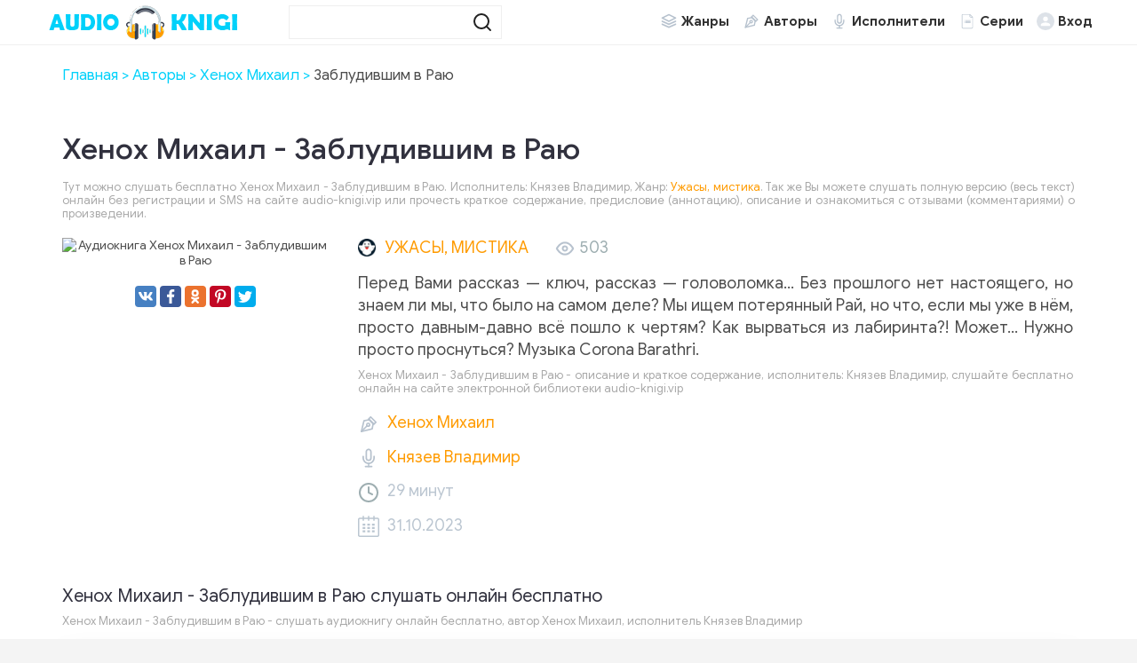

--- FILE ---
content_type: text/html; charset=UTF-8
request_url: https://audio-knigi.vip/audio-80937-henoh-mihail-zabludivshim-v-rayu
body_size: 12030
content:
<!DOCTYPE html>
<html lang="ru_RU">
    <head>
        <script src="js/jquery.js" type="text/javascript"></script>
        <meta charset="UTF-8">
<meta http-equiv="X-UA-Compatible" content="IE=edge">
<meta name="language" content="ru" />      
<meta name="viewport" content="width=device-width, initial-scale=1, maximum-scale=1.0, user-scalable=no" />
 
<title>Хенох Михаил - Заблудившим в Раю аудиокнига слушать онлайн audio-knigi.vip</title>
<link rel="shortcut icon" href="/images/akvip-favicon.png" type="image/x-icon" />
<link rel="apple-touch-icon" sizes="57x57" href="/images/akvip-apple-icon-57x57.png">
<link rel="apple-touch-icon" sizes="60x60" href="/images/akvip-apple-icon-60x60.png">
<link rel="apple-touch-icon" sizes="72x72" href="/images/akvip-apple-icon-72x72.png">
<link rel="apple-touch-icon" sizes="76x76" href="/images/akvip-apple-icon-76x76.png">
<link rel="apple-touch-icon" sizes="114x114" href="/images/akvip-apple-icon-114x114.png">
<link rel="apple-touch-icon" sizes="120x120" href="/images/akvip-apple-icon-120x120.png">
<link rel="apple-touch-icon" sizes="144x144" href="/images/akvip-apple-icon-144x144.png">
<link rel="apple-touch-icon" sizes="152x152" href="/images/akvip-apple-icon-152x152.png">
<link rel="apple-touch-icon" sizes="180x180" href="/images/akvip-apple-icon-180x180.png">
<link rel="icon" type="image/png" sizes="192x192"  href="/images/akvip-android-icon-192x192.png">
<link rel="icon" type="image/png" sizes="32x32" href="/images/akvip-favicon-32x32.png">
<link rel="icon" type="image/png" sizes="96x96" href="/images/akvip-favicon-96x96.png">
<link rel="icon" type="image/png" sizes="16x16" href="/images/akvip-favicon-16x16.png">
<link rel="manifest" href="/images/manifest.json">
<meta name="msapplication-TileColor" content="#ffffff">
<meta name="msapplication-TileImage" content="/images/akvip-ms-icon-144x144.png">
<meta name="theme-color" content="#ffffff">
<link rel="alternate" type="application/rss+xml" title="RSS" href="https://audio-knigi.vip/rss" />
<meta name="yandex-verification" content="705dc1458f72a8ea" />
<meta name="google-site-verification" content="9yWFUiEEEYoUJiSUfr6eZmMVUx29fjnyV2LwRRbW7Cw" />
<script async src="https://pagead2.googlesyndication.com/pagead/js/adsbygoogle.js?client=ca-pub-5698857091572923" crossorigin="anonymous"></script>
<meta name="description" content="Слушать аудиокниги онлайн — Хенох Михаил - Заблудившим в Раю, бесплатно и без регистрации.">
<meta name="keywords" content="Хенох Михаил - Заблудившим в Раю,аудиокнига,слушать,онлайн,бесплатно">
<meta name="robots" content="index,follow">
<meta property="og:title" content="Хенох Михаил - Заблудившим в Раю аудиокнига слушать онлайн audio-knigi.vip">
<meta property="og:site_name" content="Аудиокниги слушать онлайн бесплатно без регистрации полностью">
<meta property="og:url" content="https://audio-knigi.vip/audio-80937-henoh-mihail-zabludivshim-v-rayu">
<meta property="og:type" content="books.book">
<meta property="og:locale" content="ru_RU">
<meta property="og:description" content="Слушать аудиокниги онлайн — Хенох Михаил - Заблудившим в Раю, бесплатно и без регистрации.">
<meta property="og:image" content="https://vvoqhuz9dcid9zx9.redirectto.cc/s04/86524/img.jpg">
<link href="https://audio-knigi.vip/audio-80937-henoh-mihail-zabludivshim-v-rayu" rel="canonical">
<link href="/assets/42d2cb39/css/comment.css" rel="stylesheet">
<link href="/css/style.css?1.9111" rel="stylesheet">
<link href="/css/font-awesome.min.css" rel="stylesheet">
<link href="/css/biblio.css" rel="stylesheet"><!--  <script async src="js/jquery.js" type="text/javascript"></script> -->
<script>
    var PATH_ROOT = '/',
            LIVESTREET_SECURITY_KEY = 'd9bd1a8df3337495484890a11adac729';
    var aRouter = [];

</script>
<script type="text/javascript">
    var REALTIME_OPTIONS = {
        server_address: '',
        client_timeout: 120
    };</script>
<script type="text/javascript">
    var TALK_OPTIONS = {
        current_user_realtime_channel: '',
        comment_live_block_realtime_channel: 'comment_live_block'
    };
</script>
<script>
    !function(e,n,t){var o=function(e){var t=new XMLHttpRequest;t.onload=function(t){n.querySelector("#symbols_place").innerHTML=t.target.response,void 0!==e&&e()},t.open("GET","/css/symbols_v2.svg",!0),t.responseType="text",t.send()};!function(e,t){n.onreadystatechange=function(){var o=n.readyState;"interactive"===o&&void 0!==e&&e(),"complete"===o&&void 0!==t&&t()}}(function(){o()})}(window,document)
</script>
<script async src="https://yastatic.net/pcode/adfox/header-bidding.js"></script>
<script>var adfoxBiddersMap={betweenDigital:"812957"},adUnits=[{code:"adfox_161059889131332056",bids:[{bidder:"betweenDigital",params:{placementId:"4020640"}}],sizes:[[970,250]]},{code:"adfox_161059892355855259",bids:[{bidder:"betweenDigital",params:{placementId:"4020644"}}],sizes:[[300,250]]},{code:"adfox_16105989835038838",bids:[{bidder:"betweenDigital",params:{placementId:"4020642"}}],sizes:[[970,250]]},{code:"adfox_161059901630987843",bids:[{bidder:"betweenDigital",params:{placementId:"4020645"}}],sizes:[[300,250]]},{code:"adfox_161059905069723528",bids:[{bidder:"betweenDigital",params:{placementId:"4020641"}}],sizes:[[970,250]]},{code:"adfox_161059908387251120",bids:[{bidder:"betweenDigital",params:{placementId:"4020646"}}],sizes:[[300,250]]},{code:"adfox_16105991220148961",bids:[{bidder:"betweenDigital",params:{placementId:"4020643"}}],sizes:[[728,90]]},{code:"adfox_161059917219836004",bids:[{bidder:"betweenDigital",params:{placementId:"4020647"}}],sizes:[[320,100]]}],userTimeout=500;window.YaHeaderBiddingSettings={biddersMap:adfoxBiddersMap,adUnits:adUnits,timeout:userTimeout}</script>
<script src="https://yastatic.net/pcode/adfox/loader.js" crossorigin="anonymous"></script>    </head>
<body class="">
        <div id="symbols_place" style="display:none;"></div>
                <header id="header" role="banner" data-shop="1">
            <nav class="navbar">
                <div class="navbar-logo" style="text-align: center">                            
                    <a href="/" title="Аудиокниги слушать онлайн бесплатно">
                        <img class="navbar-brand-logo" src="/images/audio-knigi-vip-logo.png" alt="Аудиокниги слушать онлайн бесплатно Audio-Knigi.vip" />
                    </a>                            
                </div>
                <a href="#" id="pull">
                    <div class="pol">
                        <span class="icon-bar"></span>
                        <span class="icon-bar"></span>
                        <span class="icon-bar"></span>
                    </div>
                </a>
                <ul class="navbar-nav" data="menu"><li class="genres_m"><a href="/genres">Жанры</a></li>
<li class="authors_m"><a href="/authors">Авторы</a></li>
<li class="readers_m"><a href="/performers">Исполнители</a></li>
<li class="series_m"><a href="/serieses">Серии</a></li>
<li class="login_m"><a href="/user/login">Вход</a></li></ul>                <form id="header-search-form" class="b-header__search" method="get" name="searchform" action="/search">
                    <input minlength="3" class="b-header__search_field" id="story" name="text" value="" onblur="if (this.value == '')
                                                this.value = '';" onfocus="if (this.value == '')
                                                            this.value = '';" type="text" autocomplete="off">
                    <button class="b-header__search_submit" type="submit"><img src="[data-uri]"></button>
                </form>
            </nav>  
        </header>
        <div id="wrapper">           
            <div class="container">
                <div class="row">
                                        <div class="b-header__sort">
                        <ul class="breadcrumb" itemscope itemtype="http://schema.org/BreadcrumbList">
        <li itemprop="itemListElement" itemscope itemtype="http://schema.org/ListItem">
            <a href="/" itemprop="item"><span itemprop="name">Главная</span></a><meta itemprop="position" content="1" />
        </li>
    
        <li itemprop="itemListElement" itemscope itemtype="http://schema.org/ListItem">
            <a href="/authors" itemprop="item"><span itemprop="name">Авторы</span></a><meta itemprop="position" content="2" />
        </li>
    
        <li itemprop="itemListElement" itemscope itemtype="http://schema.org/ListItem">
            <a href="/avtor-15391-henoh-mihail" itemprop="item"><span itemprop="name">Хенох Михаил</span></a><meta itemprop="position" content="3" />
        </li>
    
        <li class="active">
            <span>Заблудившим в Раю</span>
        </li>
    </ul>                    </div>
                                        <div class="adv"><!--Тип баннера: [audio-knigi.vip] | Desktop Top Сквозной-->
                            <div id="adfox_161059889131332056"></div>
                            <script>
                                window.Ya.adfoxCode.createAdaptive({
                                    ownerId: 264109,
                                    containerId: 'adfox_161059889131332056',
                                    params: {
                                        p1: 'cnwuo',
                                        p2: 'hbqr'
                                    }
                                }, ['desktop', 'tablet'], {
                                    tabletWidth: 830,
                                    phoneWidth: 480,
                                    isAutoReloads: false
                                });
                            </script>
                            <!--Тип баннера: [audio-knigi.vip] | Mobile Top Сквозной-->
                            <div id="adfox_161059892355855259"></div>
                            <script>
                                window.Ya.adfoxCode.createAdaptive({
                                    ownerId: 264109,
                                    containerId: 'adfox_161059892355855259',
                                    params: {
                                        p1: 'cnwuw',
                                        p2: 'hbqv'
                                    }
                                }, ['phone'], {
                                    tabletWidth: 830,
                                    phoneWidth: 480,
                                    isAutoReloads: false
                                });
                            </script></div>
                    <section role="main" style="padding:10px">                        
                        <!--<link rel='stylesheet' type="text/css" href="/css/audioplayer.css"/>-->

<article class="abook-page">
    <header class="abook-item-header">
        <h1 class="b-maintitle">Хенох Михаил - Заблудившим в Раю</h1>
                <div class="fullentry_info book">Тут можно слушать бесплатно Хенох Михаил - Заблудившим в Раю. Исполнитель: Князев Владимир, Жанр: <a href="/genre-24-uzhasy_mistika"><img src="https://vvoqhuz9dcid9zx9.redirectto.cc/s04/images/genres/uzhasy_mistika.png">Ужасы, мистика</a>. Так же Вы можете слушать полную версию (весь текст) онлайн без регистрации и SMS на сайте audio-knigi.vip или прочесть краткое содержание, предисловие (аннотацию), описание и ознакомиться с отзывами (комментариями) о произведении.</div>
    </header>
    <div class="abook-info">
        <div class="panel-info img-abook" style="text-align:center">
            <img class="abook_image" title="Слушать онлайн аудиокниги Хенох Михаил - Заблудившим в Раю" src="https://vvoqhuz9dcid9zx9.redirectto.cc/s04/86524/img.jpg" alt="Аудиокнига Хенох Михаил - Заблудившим в Раю">
            <div class="panel-item" style="text-align:center;margin:20px 0"> 
                <script src="https://cdn.jsdelivr.net/npm/yandex-share2/share.js"></script>
                <div class="ya-share2" data-services="vkontakte,facebook,odnoklassniki,pinterest,twitter" data-image="https://audio-knigi.vip/https://vvoqhuz9dcid9zx9.redirectto.cc/s04/86524/img.jpg"></div>
            </div>
        </div>
        <div class="book-about panel-info">
            <div style="margin-bottom:15px;color:#9eaeb1;">
                <div class="abook_genre">
                        <a href="/genre-24-uzhasy_mistika"><img src="https://vvoqhuz9dcid9zx9.redirectto.cc/s04/images/genres/uzhasy_mistika.png">Ужасы, мистика</a>                </div>
                <span>
                    <img src="[data-uri]" /> 503                </span>
            </div>
            <div class="abook-desc">Перед Вами рассказ — ключ, рассказ — головоломка... Без прошлого нет настоящего, но знаем ли мы, что было на самом деле? Мы ищем потерянный Рай, но что, если мы уже в нём, просто давным-давно всё пошло к чертям? Как вырваться из лабиринта?! Может… Нужно просто проснуться?

Музыка Corona Barathri.</div>
            <div class="fullentry_info book">Хенох Михаил - Заблудившим в Раю - описание и краткое содержание, исполнитель: Князев Владимир, слушайте бесплатно онлайн на сайте электронной библиотеки audio-knigi.vip</div>
                            <div class="panel-item">
                    <img src="[data-uri]" />
                    <a rel="author" href="/avtor-15391-henoh-mihail">Хенох Михаил</a>
                </div>
                                <div class="panel-item">
                    <img src="[data-uri]" />
                    <a href="/ispolnitel-4186-knyazev-vladimir">Князев Владимир</a>
                </div>
                            
            <div class="panel-item">
                <img src="[data-uri]" />
                
              <span class="hours"></span> <span class="minutes">29 минут</span>
              <span class="rate"></span>
                         
            </div>
            <div class="panel-item">
                <img src="[data-uri]" />
                31.10.2023                
            </div>
        </div>
        <div class="adv"><!--Тип баннера: [audio-knigi.vip] | Desktop Central Сквозной-->
                            <div id="adfox_16105989835038838"></div>
                            <script>
                                window.Ya.adfoxCode.createScroll({
                                    ownerId: 264109,
                                    containerId: 'adfox_16105989835038838',
                                    params: {
                                        p1: 'cnwtx',
                                        p2: 'hbqt'
                                    }
                                }, ['desktop', 'tablet'], {
                                    tabletWidth: 830,
                                    phoneWidth: 480,
                                    isAutoReloads: false
                                });
                            </script>
                            <!--Тип баннера: [audio-knigi.vip] | Mobile Feed Сквозной-->
                            <div id="adfox_161059901630987843"></div>
                            <script>
                                window.Ya.adfoxCode.createScroll({
                                    ownerId: 264109,
                                    containerId: 'adfox_161059901630987843',
                                    params: {
                                        p1: 'cnwus',
                                        p2: 'hbqw'
                                    }
                                }, ['phone'], {
                                    tabletWidth: 830,
                                    phoneWidth: 480,
                                    isAutoReloads: false
                                });
                            </script></div>
    </div>        
    <div class="abook-player">
            <h2 class="h2">Хенох Михаил - Заблудившим в Раю слушать онлайн бесплатно</h2>
            <div class="fullentry_info book">Хенох Михаил - Заблудившим в Раю - слушать аудиокнигу онлайн бесплатно, автор Хенох Михаил, исполнитель Князев Владимир</div>
                                <script src="/js/playerjs_new.js" type="text/javascript"></script>
                    <div id="player"></div>
                    <script>
                        var player = new Playerjs({id: "player",
                            title: "Хенох Михаил - Заблудившим в Раю",
                            file: 
                                "https://vvoqhuz9dcid9zx9.redirectto.cc/s04/86524/86524.pl.txt"                        });
                    </script>
                    <style>
                        #player {
    /*                        padding-bottom:400px!important;
                            border:1px solid #eaeaea;
                            margin-bottom: 15px;
                            border-radius: 0!important;*/
                        }
                        #player video {display: none;}
                    </style>   
                        </div>
    <div class="abook-similar">
        <h2>Похожие аудиокниги на "Хенох Михаил - Заблудившим в Раю"</h2>
        <div class="fullentry_info book">Аудиокниги похожие на "Хенох Михаил - Заблудившим в Раю" слушать онлайн бесплатно полные версии. </div>
        <div class="similar-abooks-block"><div class="abook-similar-item"><a href="/audio-99349-elli-flores-lishkino-oko">
                                    <img class="abook_image" title="Слушать онлайн аудиокнигу Элли Флорес – Лишкино око" src="https://vvoqhuz9dcid9zx9.redirectto.cc/s04/106785/img.jpg" alt="Аудиокнига Элли Флорес – Лишкино око">
                                    <span>Элли Флорес – Лишкино око</span>    
                                   </a></div><div class="abook-similar-item"><a href="/audio-99278-littl-bentli-avtomoyka">
                                    <img class="abook_image" title="Слушать онлайн аудиокнигу Литтл Бентли – Автомойка" src="https://vvoqhuz9dcid9zx9.redirectto.cc/s04/106461/img.jpg" alt="Аудиокнига Литтл Бентли – Автомойка">
                                    <span>Литтл Бентли – Автомойка</span>    
                                   </a></div><div class="abook-similar-item"><a href="/audio-99281-reddit-2-tri-strashnye-istorii">
                                    <img class="abook_image" title="Слушать онлайн аудиокнигу Reddit – REDDIT 2. Три страшные истории" src="https://vvoqhuz9dcid9zx9.redirectto.cc/s04/106667/img.jpg" alt="Аудиокнига Reddit – REDDIT 2. Три страшные истории">
                                    <span>Reddit – REDDIT 2. Три страшные истории</span>    
                                   </a></div><div class="abook-similar-item"><a href="/audio-99286-benson-edvard-missis-emvort-1">
                                    <img class="abook_image" title="Слушать онлайн аудиокнигу Бенсон Эдвард – Миссис Эмворт" src="https://vvoqhuz9dcid9zx9.redirectto.cc/s04/106708/img.jpg" alt="Аудиокнига Бенсон Эдвард – Миссис Эмворт">
                                    <span>Бенсон Эдвард – Миссис Эмворт</span>    
                                   </a></div><div class="abook-similar-item"><a href="/audio-99293-kempbell-dzhon-nechto-1">
                                    <img class="abook_image" title="Слушать онлайн аудиокнигу Кэмпбелл Джон – Нечто" src="https://vvoqhuz9dcid9zx9.redirectto.cc/s04/106757/img.jpg" alt="Аудиокнига Кэмпбелл Джон – Нечто">
                                    <span>Кэмпбелл Джон – Нечто</span>    
                                   </a></div><div class="abook-similar-item"><a href="/audio-99296-lyashov-konstantin-sedmoy-kordon">
                                    <img class="abook_image" title="Слушать онлайн аудиокнигу Ляшов Константин – Седьмой кордон" src="https://vvoqhuz9dcid9zx9.redirectto.cc/s04/106768/img.jpg" alt="Аудиокнига Ляшов Константин – Седьмой кордон">
                                    <span>Ляшов Константин – Седьмой кордон</span>    
                                   </a></div></div>    </div>
    <div class="abook-auth">
        <h2>Хенох Михаил слушать все книги автора по порядку</h2>
        <div class="tags">            
            <span><a rel="nofollow" target="_blank" href="/avtor-15391-henoh-mihail">Хенох Михаил</a></span>
        </div>
        <p>Хенох Михаил - все книги автора в одном месте слушать по порядку полные версии на сайте онлайн аудио библиотеки audio-knigi.vip</p>
    </div>
    <div class="adv"><!--Тип баннера: [audio-knigi.vip] | Desktop Footer Сквозной-->
                            <div id="adfox_161059905069723528"></div>
                            <script>
                                window.Ya.adfoxCode.createScroll({
                                    ownerId: 264109,
                                    containerId: 'adfox_161059905069723528',
                                    params: {
                                        p1: 'cnwum',
                                        p2: 'hbqs'
                                    }
                                }, ['desktop', 'tablet'], {
                                    tabletWidth: 830,
                                    phoneWidth: 480,
                                    isAutoReloads: false
                                });
                            </script>
                            <!--Тип баннера: [audio-knigi.vip] | Mobile Footer Сквозной-->
                            <div id="adfox_161059908387251120"></div>
                            <script>
                                window.Ya.adfoxCode.createScroll({
                                    ownerId: 264109,
                                    containerId: 'adfox_161059908387251120',
                                    params: {
                                        p1: 'cnwuu',
                                        p2: 'hbqx'
                                    }
                                }, ['phone'], {
                                    tabletWidth: 830,
                                    phoneWidth: 480,
                                    isAutoReloads: false
                                });
                            </script></div>
    <div class="abook-comm">       
        <h3>Хенох Михаил - Хенох Михаил - Заблудившим в Раю отзывы</h3>
        <div class="fullentry_info book">Отзывы слушателей о книге Хенох Михаил - Заблудившим в Раю, исполнитель: Князев Владимир. Читайте комментарии и мнения людей о произведении.</div>
<div class="comments row">
    <div class="col-md-11 col-sm-11">
        <div class="title-block clearfix">  
            <div class="title-seperator"></div>
        </div>
                <ol class="comments-list">
            <div id="w0" class="list-view"><div class="empty">Ничего не найдено.</div></div>        </ol>
        <div class="comment-form-container">
    
        <form id="comment-form" class="comment-box" action="/comment/default/create" method="post">        <input type="hidden" name="entityData" value="MHszHDkgDqYKKEfr3kwJ0Tk3NzY3NjRjOGQ4NzQwM2UwNjZiYmNhNmI2MmFhN2U3NGU4ZjAwNzZkZGU4N2VjZGJjYmE3N2E4OTM5NGU4OGM2ObKRFhqHITxd0FWpVcTiZCTCArbuu0w5MVAU1dn3ePkV741/fifVlN3kVGVHvoZm7rX/l6QYebCodIWsLiOWbjgMj87V4bN/pkbv8X6EMlX1N1dUkvbWhcIP3X8FYq5rfpdaGPwODt0OQG3YAmeF1seHT2pNJHf50lJb/YzDwP1SvT/rYYveL/R2CyavssQE5zZDmJdPHhtEdCST+Z+/9HhHpTaZn0Oo1fGNpGjsnQ==">                    <div class="form-group field-commentmodel-anonymoususername required">
<input type="text" id="commentmodel-anonymoususername" class="form-control" name="CommentModel[anonymousUsername]" placeholder="Ваше имя..." data-comment="anonymousUsername" aria-required="true"><div class="help-block"></div>
</div>                <div class="form-group field-commentmodel-content required">
<textarea id="commentmodel-content" class="form-control" name="CommentModel[content]" rows="4" placeholder="Добавить комментарий..." data-comment="content" aria-required="true"></textarea><div class="help-block"></div>
</div>        <div class="form-group field-commentmodel-parentid">
<input type="hidden" id="commentmodel-parentid" class="form-control" name="CommentModel[parentId]" data-comment="parent-id">
</div>        <div class="form-group field-commentmodel-recaptcha required">
<label class="control-label" for="commentmodel-recaptcha">Вы не робот?</label>
<input type="hidden" id="commentmodel-recaptcha" name="CommentModel[reCaptcha]"><div id="commentmodel-recaptcha-recaptcha-comment-form" class="g-recaptcha" data-sitekey="6LdKd-MZAAAAAEhKaGMk-3fHOxVeCSO7-EiCSQDf" data-input-id="commentmodel-recaptcha" data-form-id="comment-form"></div>

<div class="help-block"></div>
</div>        <div class="comment-box-partial">
            <div class="button-container show">
                <a id="cancel-reply" class="pull-right" href="#" data-action="cancel-reply">Нажмите для отмены.</a><button type="submit" class="btn btn-primary comment-submit">Отправить</button>            </div>
        </div>
        </form>        <div class="clearfix"></div>
    </div>    </div>
</div>    </div>
    <script type="application/ld+json">
        {
        "@context": "https://schema.org",
        "@type": "WebPage",
        "breadcrumb": "Главная > Авторы > Хенох Михаил > Хенох Михаил - Заблудившим в Раю",
        "mainEntity":{
        "@type": "Book",
        "author": "Хенох Михаил",
        "bookFormat": "https://schema.org/EBook",
        "datePublished": "2023-10-31",
        "image": "https://vvoqhuz9dcid9zx9.redirectto.cc/s04/86524/img.jpg",
        "name": "Хенох Михаил - Заблудившим в Раю",
        "description": "Перед Вами рассказ — ключ, рассказ — головоломка... Без прошлого нет настоящего, но знаем ли мы, что было на самом деле? Мы ищем потерянный Рай, но что, если мы уже в нём, просто давным-давно всё пошло к чертям? Как вырваться из лабиринта?! Может… Нужно просто проснуться?<br/>
<br/>
Музыка Corona Barathri."                               
        }
        }
    </script>
    <script type="application/ld+json">
        {
        "@context": "https://schema.org",        
        "@type": "Book",
        "author": "Хенох Михаил",
        "bookFormat": "https://schema.org/EBook",
        "datePublished": "2023-10-31",
        "image": "https://vvoqhuz9dcid9zx9.redirectto.cc/s04/86524/img.jpg",
        "name": "Хенох Михаил - Заблудившим в Раю",
        "description": "Перед Вами рассказ — ключ, рассказ — головоломка... Без прошлого нет настоящего, но знаем ли мы, что было на самом деле? Мы ищем потерянный Рай, но что, если мы уже в нём, просто давным-давно всё пошло к чертям? Как вырваться из лабиринта?! Может… Нужно просто проснуться?<br/>
<br/>
Музыка Corona Barathri."
        }
    </script>
</article>
<style>
    ::-webkit-scrollbar {
        width: 15px;
        height: 15px;
    }

    ::-webkit-scrollbar-track {
        box-shadow: inset 0 0 10px rgba(0, 209, 250, 1);
        border-radius: 10px;
    }

    ::-webkit-scrollbar-thumb {
        border-radius: 5px;
        background: #00d1fa; 
        box-shadow: inset 0 0 6px rgba(0, 209, 250, 0.5); 
    }
    .nav-main.zoomsounds-nav {
        overflow-y: scroll;
    }
</style> 
                        
                    </section>                    
                </div>                    
            </div>
        </div>        
         <footer id="footer">
            <div class="container"> 
                <div class="list-block">  
                    <h3>audio-knigi.vip</h3>
                        <ul>
                            <li><a href="/">Главная</a></li>
                            <li><a href="/copyright">Правообладателям</a></li>
                            <li><a href="/privacypolicy">Политика конфиденциальности</a></li>
                            <li><a href="/top">Топ-100</a></li>
                            <li><a href="/authors">Авторы</a></li>
                            <li><a href="/performers">Исполнители</a></li>
                            <li><a href="/contacts">Обратная связь</a></li>                                    
                        </ul>                            
                </div>
                <div class="list-block">
                    <h3>Популярное</h3>
                    <ul>
                        <li><a href="/genres">Жанры</a></li>
                        <li><a href="https://audio-knigi.vip/genre-23-fantasy">Фантастика</a></li>
                        <li><a href="https://audio-knigi.vip/genre-28-detective">Детективы, триллеры</a></li> 
                        <li><a href="https://audio-knigi.vip/genre-30-detskie">Для детей</a></li>                            
                        <li><a href="https://audio-knigi.vip/genre-26-roman">Роман, проза</a></li>                            
                        <li><a href="https://audio-knigi.vip/genre-34-priklucheniya">Приключения</a></li>                            
                        <li><a href="https://audio-knigi.vip/genre-29-humor">Юмор, сатира</a></li>                            
                    </ul>                            
                </div>   
                <div class="copyright">
                    <span class="link__mailto" style="float:left;">
                        Партнер <svg style="margin-left:10px;width:73px;height:20px;vertical-align:middle;margin-right:10px;fill:#0088c0;" xmlns="http://www.w3.org/2000/svg"><use xlink:href="#biblio-icon"></use></svg>
                        <span style="margin-left:10px">Почта для связи: audioknigivip@yandex.ru</span>
                    </span>
                    <div class="inner">                            
                        &copy; 2010-2026 <a href="https://audio-knigi.vip">Audio-Knigi.vip</a>
                    </div>
                </div>                
            </div>
        </footer> 
<script src="//www.google.com/recaptcha/api.js?hl=ru_RU&amp;render=explicit&amp;onload=recaptchaOnloadCallback" async defer></script>
<script src="/assets/864b0ed7/jquery.js"></script>
<script src="/assets/6bd820bc/yii.js"></script>
<script src="/assets/42d2cb39/js/comment.js"></script>
<script src="/assets/6bd820bc/yii.activeForm.js"></script>
<script src="/js/webfont.js"></script>
<script src="/js/main.js?v=0.1"></script>
<script src="/js/jquery-ui.js"></script>
<script src="/js/jquery.cookie.js"></script>
<script type="text/javascript">var recaptchaOnloadCallback = function() {
    jQuery(".g-recaptcha").each(function() {
        var reCaptcha = jQuery(this);
        if (reCaptcha.data("recaptcha-client-id") === undefined) {
            var recaptchaClientId = grecaptcha.render(reCaptcha.attr("id"), {
                "callback": function(response) {
                    if (reCaptcha.data("form-id") !== "") {
                        jQuery("#" + reCaptcha.data("input-id"), "#" + reCaptcha.data("form-id")).val(response)
                            .trigger("change");
                    } else {
                        jQuery("#" + reCaptcha.data("input-id")).val(response)
                            .trigger("change");
                    }

                    if (reCaptcha.attr("data-callback")) {
                        eval("(" + reCaptcha.attr("data-callback") + ")(response)");
                    }
                },
                "expired-callback": function() {
                    if (reCaptcha.data("form-id") !== "") {
                        jQuery("#" + reCaptcha.data("input-id"), "#" + reCaptcha.data("form-id")).val("");
                    } else {
                        jQuery("#" + reCaptcha.data("input-id")).val("");
                    }

                    if (reCaptcha.attr("data-expired-callback")) {
                         eval("(" + reCaptcha.attr("data-expired-callback") + ")()");
                    }
                },
            });
            reCaptcha.data("recaptcha-client-id", recaptchaClientId);
            
            if (reCaptcha.data("size") === "invisible") {
                grecaptcha.execute(recaptchaClientId);
            }
        }
    });
};</script>
<script type="text/javascript">jQuery(document).ready(function () {
jQuery.comment([]);
jQuery('#comment-form').yiiActiveForm([{"id":"commentmodel-anonymoususername","name":"anonymousUsername","container":".field-commentmodel-anonymoususername","input":"#commentmodel-anonymoususername","enableAjaxValidation":true,"validateOnChange":false,"validateOnBlur":false},{"id":"commentmodel-content","name":"content","container":".field-commentmodel-content","input":"#commentmodel-content","enableAjaxValidation":true,"validateOnChange":false,"validateOnBlur":false},{"id":"commentmodel-parentid","name":"parentId","container":".field-commentmodel-parentid","input":"#commentmodel-parentid","enableAjaxValidation":true,"validateOnChange":false,"validateOnBlur":false},{"id":"commentmodel-recaptcha","name":"reCaptcha","container":".field-commentmodel-recaptcha","input":"#commentmodel-recaptcha","enableAjaxValidation":true,"validateOnChange":false,"validateOnBlur":false}], []);
});</script>         
<script src='/js/3683fbb9c39e0dc1e1d5fa3fb8248ff9.js?v=1.141'></script>
<script src='/js/wgt.js?v=1.52'></script>
<script type="application/ld+json">
{
  "@context" : "http://schema.org",
  "@type" : "Organization",
  "name" : "Аудиокниги слушать онлайн бесплатно Audio-Knigi.vip",
  "url" : "https://audio-knigi.vip/"          
} 
</script>
<!-- Yandex.Metrika counter --> <script type="text/javascript" > (function(m,e,t,r,i,k,a){m[i]=m[i]||function(){(m[i].a=m[i].a||[]).push(arguments)}; m[i].l=1*new Date();k=e.createElement(t),a=e.getElementsByTagName(t)[0],k.async=1,k.src=r,a.parentNode.insertBefore(k,a)}) (window, document, "script", "https://cdn.jsdelivr.net/npm/yandex-metrica-watch/tag.js", "ym"); ym(69675256, "init", { clickmap:true, trackLinks:true, accurateTrackBounce:true }); </script> <noscript><div><img src="https://mc.yandex.ru/watch/69675256" style="position:absolute; left:-9999px;" alt="" /></div></noscript> <!-- /Yandex.Metrika counter -->
<!-- hit.ua -->
<a href='http://hit.ua/?x=36528' target='_blank'>
<script language="javascript" type="text/javascript"><!--
Cd=document;Cr="&"+Math.random();Cp="&s=1";
Cd.cookie="b=b";if(Cd.cookie)Cp+="&c=1";
Cp+="&t="+(new Date()).getTimezoneOffset();
if(self!=top)Cp+="&f=1";
//--></script>
<script language="javascript1.1" type="text/javascript"><!--
if(navigator.javaEnabled())Cp+="&j=1";
//--></script>
<script language="javascript1.2" type="text/javascript"><!--
if(typeof(screen)!='undefined')Cp+="&w="+screen.width+"&h="+
screen.height+"&d="+(screen.colorDepth?screen.colorDepth:screen.pixelDepth);
//--></script>
<script language="javascript" type="text/javascript"><!--
Cd.write("<img src='//c.hit.ua/hit?i=36528&g=0&x=2"+Cp+Cr+
"&r="+escape(Cd.referrer)+"&u="+escape(window.location.href)+
"' border='0' wi"+"dth='1' he"+"ight='1'/>");
//--></script>
<noscript>
<img src='//c.hit.ua/hit?i=36528&amp;g=0&amp;x=2' border='0'/>
</noscript></a>
<!-- / hit.ua -->  
    </body>
    <script src='https://source.tds.bid/Zakharenko/sticky_audio-knigi.vip.js'></script></html>


--- FILE ---
content_type: text/html; charset=utf-8
request_url: https://www.google.com/recaptcha/api2/anchor?ar=1&k=6LdKd-MZAAAAAEhKaGMk-3fHOxVeCSO7-EiCSQDf&co=aHR0cHM6Ly9hdWRpby1rbmlnaS52aXA6NDQz&hl=ru&v=PoyoqOPhxBO7pBk68S4YbpHZ&size=normal&anchor-ms=20000&execute-ms=30000&cb=94d4inunorjw
body_size: 49393
content:
<!DOCTYPE HTML><html dir="ltr" lang="ru"><head><meta http-equiv="Content-Type" content="text/html; charset=UTF-8">
<meta http-equiv="X-UA-Compatible" content="IE=edge">
<title>reCAPTCHA</title>
<style type="text/css">
/* cyrillic-ext */
@font-face {
  font-family: 'Roboto';
  font-style: normal;
  font-weight: 400;
  font-stretch: 100%;
  src: url(//fonts.gstatic.com/s/roboto/v48/KFO7CnqEu92Fr1ME7kSn66aGLdTylUAMa3GUBHMdazTgWw.woff2) format('woff2');
  unicode-range: U+0460-052F, U+1C80-1C8A, U+20B4, U+2DE0-2DFF, U+A640-A69F, U+FE2E-FE2F;
}
/* cyrillic */
@font-face {
  font-family: 'Roboto';
  font-style: normal;
  font-weight: 400;
  font-stretch: 100%;
  src: url(//fonts.gstatic.com/s/roboto/v48/KFO7CnqEu92Fr1ME7kSn66aGLdTylUAMa3iUBHMdazTgWw.woff2) format('woff2');
  unicode-range: U+0301, U+0400-045F, U+0490-0491, U+04B0-04B1, U+2116;
}
/* greek-ext */
@font-face {
  font-family: 'Roboto';
  font-style: normal;
  font-weight: 400;
  font-stretch: 100%;
  src: url(//fonts.gstatic.com/s/roboto/v48/KFO7CnqEu92Fr1ME7kSn66aGLdTylUAMa3CUBHMdazTgWw.woff2) format('woff2');
  unicode-range: U+1F00-1FFF;
}
/* greek */
@font-face {
  font-family: 'Roboto';
  font-style: normal;
  font-weight: 400;
  font-stretch: 100%;
  src: url(//fonts.gstatic.com/s/roboto/v48/KFO7CnqEu92Fr1ME7kSn66aGLdTylUAMa3-UBHMdazTgWw.woff2) format('woff2');
  unicode-range: U+0370-0377, U+037A-037F, U+0384-038A, U+038C, U+038E-03A1, U+03A3-03FF;
}
/* math */
@font-face {
  font-family: 'Roboto';
  font-style: normal;
  font-weight: 400;
  font-stretch: 100%;
  src: url(//fonts.gstatic.com/s/roboto/v48/KFO7CnqEu92Fr1ME7kSn66aGLdTylUAMawCUBHMdazTgWw.woff2) format('woff2');
  unicode-range: U+0302-0303, U+0305, U+0307-0308, U+0310, U+0312, U+0315, U+031A, U+0326-0327, U+032C, U+032F-0330, U+0332-0333, U+0338, U+033A, U+0346, U+034D, U+0391-03A1, U+03A3-03A9, U+03B1-03C9, U+03D1, U+03D5-03D6, U+03F0-03F1, U+03F4-03F5, U+2016-2017, U+2034-2038, U+203C, U+2040, U+2043, U+2047, U+2050, U+2057, U+205F, U+2070-2071, U+2074-208E, U+2090-209C, U+20D0-20DC, U+20E1, U+20E5-20EF, U+2100-2112, U+2114-2115, U+2117-2121, U+2123-214F, U+2190, U+2192, U+2194-21AE, U+21B0-21E5, U+21F1-21F2, U+21F4-2211, U+2213-2214, U+2216-22FF, U+2308-230B, U+2310, U+2319, U+231C-2321, U+2336-237A, U+237C, U+2395, U+239B-23B7, U+23D0, U+23DC-23E1, U+2474-2475, U+25AF, U+25B3, U+25B7, U+25BD, U+25C1, U+25CA, U+25CC, U+25FB, U+266D-266F, U+27C0-27FF, U+2900-2AFF, U+2B0E-2B11, U+2B30-2B4C, U+2BFE, U+3030, U+FF5B, U+FF5D, U+1D400-1D7FF, U+1EE00-1EEFF;
}
/* symbols */
@font-face {
  font-family: 'Roboto';
  font-style: normal;
  font-weight: 400;
  font-stretch: 100%;
  src: url(//fonts.gstatic.com/s/roboto/v48/KFO7CnqEu92Fr1ME7kSn66aGLdTylUAMaxKUBHMdazTgWw.woff2) format('woff2');
  unicode-range: U+0001-000C, U+000E-001F, U+007F-009F, U+20DD-20E0, U+20E2-20E4, U+2150-218F, U+2190, U+2192, U+2194-2199, U+21AF, U+21E6-21F0, U+21F3, U+2218-2219, U+2299, U+22C4-22C6, U+2300-243F, U+2440-244A, U+2460-24FF, U+25A0-27BF, U+2800-28FF, U+2921-2922, U+2981, U+29BF, U+29EB, U+2B00-2BFF, U+4DC0-4DFF, U+FFF9-FFFB, U+10140-1018E, U+10190-1019C, U+101A0, U+101D0-101FD, U+102E0-102FB, U+10E60-10E7E, U+1D2C0-1D2D3, U+1D2E0-1D37F, U+1F000-1F0FF, U+1F100-1F1AD, U+1F1E6-1F1FF, U+1F30D-1F30F, U+1F315, U+1F31C, U+1F31E, U+1F320-1F32C, U+1F336, U+1F378, U+1F37D, U+1F382, U+1F393-1F39F, U+1F3A7-1F3A8, U+1F3AC-1F3AF, U+1F3C2, U+1F3C4-1F3C6, U+1F3CA-1F3CE, U+1F3D4-1F3E0, U+1F3ED, U+1F3F1-1F3F3, U+1F3F5-1F3F7, U+1F408, U+1F415, U+1F41F, U+1F426, U+1F43F, U+1F441-1F442, U+1F444, U+1F446-1F449, U+1F44C-1F44E, U+1F453, U+1F46A, U+1F47D, U+1F4A3, U+1F4B0, U+1F4B3, U+1F4B9, U+1F4BB, U+1F4BF, U+1F4C8-1F4CB, U+1F4D6, U+1F4DA, U+1F4DF, U+1F4E3-1F4E6, U+1F4EA-1F4ED, U+1F4F7, U+1F4F9-1F4FB, U+1F4FD-1F4FE, U+1F503, U+1F507-1F50B, U+1F50D, U+1F512-1F513, U+1F53E-1F54A, U+1F54F-1F5FA, U+1F610, U+1F650-1F67F, U+1F687, U+1F68D, U+1F691, U+1F694, U+1F698, U+1F6AD, U+1F6B2, U+1F6B9-1F6BA, U+1F6BC, U+1F6C6-1F6CF, U+1F6D3-1F6D7, U+1F6E0-1F6EA, U+1F6F0-1F6F3, U+1F6F7-1F6FC, U+1F700-1F7FF, U+1F800-1F80B, U+1F810-1F847, U+1F850-1F859, U+1F860-1F887, U+1F890-1F8AD, U+1F8B0-1F8BB, U+1F8C0-1F8C1, U+1F900-1F90B, U+1F93B, U+1F946, U+1F984, U+1F996, U+1F9E9, U+1FA00-1FA6F, U+1FA70-1FA7C, U+1FA80-1FA89, U+1FA8F-1FAC6, U+1FACE-1FADC, U+1FADF-1FAE9, U+1FAF0-1FAF8, U+1FB00-1FBFF;
}
/* vietnamese */
@font-face {
  font-family: 'Roboto';
  font-style: normal;
  font-weight: 400;
  font-stretch: 100%;
  src: url(//fonts.gstatic.com/s/roboto/v48/KFO7CnqEu92Fr1ME7kSn66aGLdTylUAMa3OUBHMdazTgWw.woff2) format('woff2');
  unicode-range: U+0102-0103, U+0110-0111, U+0128-0129, U+0168-0169, U+01A0-01A1, U+01AF-01B0, U+0300-0301, U+0303-0304, U+0308-0309, U+0323, U+0329, U+1EA0-1EF9, U+20AB;
}
/* latin-ext */
@font-face {
  font-family: 'Roboto';
  font-style: normal;
  font-weight: 400;
  font-stretch: 100%;
  src: url(//fonts.gstatic.com/s/roboto/v48/KFO7CnqEu92Fr1ME7kSn66aGLdTylUAMa3KUBHMdazTgWw.woff2) format('woff2');
  unicode-range: U+0100-02BA, U+02BD-02C5, U+02C7-02CC, U+02CE-02D7, U+02DD-02FF, U+0304, U+0308, U+0329, U+1D00-1DBF, U+1E00-1E9F, U+1EF2-1EFF, U+2020, U+20A0-20AB, U+20AD-20C0, U+2113, U+2C60-2C7F, U+A720-A7FF;
}
/* latin */
@font-face {
  font-family: 'Roboto';
  font-style: normal;
  font-weight: 400;
  font-stretch: 100%;
  src: url(//fonts.gstatic.com/s/roboto/v48/KFO7CnqEu92Fr1ME7kSn66aGLdTylUAMa3yUBHMdazQ.woff2) format('woff2');
  unicode-range: U+0000-00FF, U+0131, U+0152-0153, U+02BB-02BC, U+02C6, U+02DA, U+02DC, U+0304, U+0308, U+0329, U+2000-206F, U+20AC, U+2122, U+2191, U+2193, U+2212, U+2215, U+FEFF, U+FFFD;
}
/* cyrillic-ext */
@font-face {
  font-family: 'Roboto';
  font-style: normal;
  font-weight: 500;
  font-stretch: 100%;
  src: url(//fonts.gstatic.com/s/roboto/v48/KFO7CnqEu92Fr1ME7kSn66aGLdTylUAMa3GUBHMdazTgWw.woff2) format('woff2');
  unicode-range: U+0460-052F, U+1C80-1C8A, U+20B4, U+2DE0-2DFF, U+A640-A69F, U+FE2E-FE2F;
}
/* cyrillic */
@font-face {
  font-family: 'Roboto';
  font-style: normal;
  font-weight: 500;
  font-stretch: 100%;
  src: url(//fonts.gstatic.com/s/roboto/v48/KFO7CnqEu92Fr1ME7kSn66aGLdTylUAMa3iUBHMdazTgWw.woff2) format('woff2');
  unicode-range: U+0301, U+0400-045F, U+0490-0491, U+04B0-04B1, U+2116;
}
/* greek-ext */
@font-face {
  font-family: 'Roboto';
  font-style: normal;
  font-weight: 500;
  font-stretch: 100%;
  src: url(//fonts.gstatic.com/s/roboto/v48/KFO7CnqEu92Fr1ME7kSn66aGLdTylUAMa3CUBHMdazTgWw.woff2) format('woff2');
  unicode-range: U+1F00-1FFF;
}
/* greek */
@font-face {
  font-family: 'Roboto';
  font-style: normal;
  font-weight: 500;
  font-stretch: 100%;
  src: url(//fonts.gstatic.com/s/roboto/v48/KFO7CnqEu92Fr1ME7kSn66aGLdTylUAMa3-UBHMdazTgWw.woff2) format('woff2');
  unicode-range: U+0370-0377, U+037A-037F, U+0384-038A, U+038C, U+038E-03A1, U+03A3-03FF;
}
/* math */
@font-face {
  font-family: 'Roboto';
  font-style: normal;
  font-weight: 500;
  font-stretch: 100%;
  src: url(//fonts.gstatic.com/s/roboto/v48/KFO7CnqEu92Fr1ME7kSn66aGLdTylUAMawCUBHMdazTgWw.woff2) format('woff2');
  unicode-range: U+0302-0303, U+0305, U+0307-0308, U+0310, U+0312, U+0315, U+031A, U+0326-0327, U+032C, U+032F-0330, U+0332-0333, U+0338, U+033A, U+0346, U+034D, U+0391-03A1, U+03A3-03A9, U+03B1-03C9, U+03D1, U+03D5-03D6, U+03F0-03F1, U+03F4-03F5, U+2016-2017, U+2034-2038, U+203C, U+2040, U+2043, U+2047, U+2050, U+2057, U+205F, U+2070-2071, U+2074-208E, U+2090-209C, U+20D0-20DC, U+20E1, U+20E5-20EF, U+2100-2112, U+2114-2115, U+2117-2121, U+2123-214F, U+2190, U+2192, U+2194-21AE, U+21B0-21E5, U+21F1-21F2, U+21F4-2211, U+2213-2214, U+2216-22FF, U+2308-230B, U+2310, U+2319, U+231C-2321, U+2336-237A, U+237C, U+2395, U+239B-23B7, U+23D0, U+23DC-23E1, U+2474-2475, U+25AF, U+25B3, U+25B7, U+25BD, U+25C1, U+25CA, U+25CC, U+25FB, U+266D-266F, U+27C0-27FF, U+2900-2AFF, U+2B0E-2B11, U+2B30-2B4C, U+2BFE, U+3030, U+FF5B, U+FF5D, U+1D400-1D7FF, U+1EE00-1EEFF;
}
/* symbols */
@font-face {
  font-family: 'Roboto';
  font-style: normal;
  font-weight: 500;
  font-stretch: 100%;
  src: url(//fonts.gstatic.com/s/roboto/v48/KFO7CnqEu92Fr1ME7kSn66aGLdTylUAMaxKUBHMdazTgWw.woff2) format('woff2');
  unicode-range: U+0001-000C, U+000E-001F, U+007F-009F, U+20DD-20E0, U+20E2-20E4, U+2150-218F, U+2190, U+2192, U+2194-2199, U+21AF, U+21E6-21F0, U+21F3, U+2218-2219, U+2299, U+22C4-22C6, U+2300-243F, U+2440-244A, U+2460-24FF, U+25A0-27BF, U+2800-28FF, U+2921-2922, U+2981, U+29BF, U+29EB, U+2B00-2BFF, U+4DC0-4DFF, U+FFF9-FFFB, U+10140-1018E, U+10190-1019C, U+101A0, U+101D0-101FD, U+102E0-102FB, U+10E60-10E7E, U+1D2C0-1D2D3, U+1D2E0-1D37F, U+1F000-1F0FF, U+1F100-1F1AD, U+1F1E6-1F1FF, U+1F30D-1F30F, U+1F315, U+1F31C, U+1F31E, U+1F320-1F32C, U+1F336, U+1F378, U+1F37D, U+1F382, U+1F393-1F39F, U+1F3A7-1F3A8, U+1F3AC-1F3AF, U+1F3C2, U+1F3C4-1F3C6, U+1F3CA-1F3CE, U+1F3D4-1F3E0, U+1F3ED, U+1F3F1-1F3F3, U+1F3F5-1F3F7, U+1F408, U+1F415, U+1F41F, U+1F426, U+1F43F, U+1F441-1F442, U+1F444, U+1F446-1F449, U+1F44C-1F44E, U+1F453, U+1F46A, U+1F47D, U+1F4A3, U+1F4B0, U+1F4B3, U+1F4B9, U+1F4BB, U+1F4BF, U+1F4C8-1F4CB, U+1F4D6, U+1F4DA, U+1F4DF, U+1F4E3-1F4E6, U+1F4EA-1F4ED, U+1F4F7, U+1F4F9-1F4FB, U+1F4FD-1F4FE, U+1F503, U+1F507-1F50B, U+1F50D, U+1F512-1F513, U+1F53E-1F54A, U+1F54F-1F5FA, U+1F610, U+1F650-1F67F, U+1F687, U+1F68D, U+1F691, U+1F694, U+1F698, U+1F6AD, U+1F6B2, U+1F6B9-1F6BA, U+1F6BC, U+1F6C6-1F6CF, U+1F6D3-1F6D7, U+1F6E0-1F6EA, U+1F6F0-1F6F3, U+1F6F7-1F6FC, U+1F700-1F7FF, U+1F800-1F80B, U+1F810-1F847, U+1F850-1F859, U+1F860-1F887, U+1F890-1F8AD, U+1F8B0-1F8BB, U+1F8C0-1F8C1, U+1F900-1F90B, U+1F93B, U+1F946, U+1F984, U+1F996, U+1F9E9, U+1FA00-1FA6F, U+1FA70-1FA7C, U+1FA80-1FA89, U+1FA8F-1FAC6, U+1FACE-1FADC, U+1FADF-1FAE9, U+1FAF0-1FAF8, U+1FB00-1FBFF;
}
/* vietnamese */
@font-face {
  font-family: 'Roboto';
  font-style: normal;
  font-weight: 500;
  font-stretch: 100%;
  src: url(//fonts.gstatic.com/s/roboto/v48/KFO7CnqEu92Fr1ME7kSn66aGLdTylUAMa3OUBHMdazTgWw.woff2) format('woff2');
  unicode-range: U+0102-0103, U+0110-0111, U+0128-0129, U+0168-0169, U+01A0-01A1, U+01AF-01B0, U+0300-0301, U+0303-0304, U+0308-0309, U+0323, U+0329, U+1EA0-1EF9, U+20AB;
}
/* latin-ext */
@font-face {
  font-family: 'Roboto';
  font-style: normal;
  font-weight: 500;
  font-stretch: 100%;
  src: url(//fonts.gstatic.com/s/roboto/v48/KFO7CnqEu92Fr1ME7kSn66aGLdTylUAMa3KUBHMdazTgWw.woff2) format('woff2');
  unicode-range: U+0100-02BA, U+02BD-02C5, U+02C7-02CC, U+02CE-02D7, U+02DD-02FF, U+0304, U+0308, U+0329, U+1D00-1DBF, U+1E00-1E9F, U+1EF2-1EFF, U+2020, U+20A0-20AB, U+20AD-20C0, U+2113, U+2C60-2C7F, U+A720-A7FF;
}
/* latin */
@font-face {
  font-family: 'Roboto';
  font-style: normal;
  font-weight: 500;
  font-stretch: 100%;
  src: url(//fonts.gstatic.com/s/roboto/v48/KFO7CnqEu92Fr1ME7kSn66aGLdTylUAMa3yUBHMdazQ.woff2) format('woff2');
  unicode-range: U+0000-00FF, U+0131, U+0152-0153, U+02BB-02BC, U+02C6, U+02DA, U+02DC, U+0304, U+0308, U+0329, U+2000-206F, U+20AC, U+2122, U+2191, U+2193, U+2212, U+2215, U+FEFF, U+FFFD;
}
/* cyrillic-ext */
@font-face {
  font-family: 'Roboto';
  font-style: normal;
  font-weight: 900;
  font-stretch: 100%;
  src: url(//fonts.gstatic.com/s/roboto/v48/KFO7CnqEu92Fr1ME7kSn66aGLdTylUAMa3GUBHMdazTgWw.woff2) format('woff2');
  unicode-range: U+0460-052F, U+1C80-1C8A, U+20B4, U+2DE0-2DFF, U+A640-A69F, U+FE2E-FE2F;
}
/* cyrillic */
@font-face {
  font-family: 'Roboto';
  font-style: normal;
  font-weight: 900;
  font-stretch: 100%;
  src: url(//fonts.gstatic.com/s/roboto/v48/KFO7CnqEu92Fr1ME7kSn66aGLdTylUAMa3iUBHMdazTgWw.woff2) format('woff2');
  unicode-range: U+0301, U+0400-045F, U+0490-0491, U+04B0-04B1, U+2116;
}
/* greek-ext */
@font-face {
  font-family: 'Roboto';
  font-style: normal;
  font-weight: 900;
  font-stretch: 100%;
  src: url(//fonts.gstatic.com/s/roboto/v48/KFO7CnqEu92Fr1ME7kSn66aGLdTylUAMa3CUBHMdazTgWw.woff2) format('woff2');
  unicode-range: U+1F00-1FFF;
}
/* greek */
@font-face {
  font-family: 'Roboto';
  font-style: normal;
  font-weight: 900;
  font-stretch: 100%;
  src: url(//fonts.gstatic.com/s/roboto/v48/KFO7CnqEu92Fr1ME7kSn66aGLdTylUAMa3-UBHMdazTgWw.woff2) format('woff2');
  unicode-range: U+0370-0377, U+037A-037F, U+0384-038A, U+038C, U+038E-03A1, U+03A3-03FF;
}
/* math */
@font-face {
  font-family: 'Roboto';
  font-style: normal;
  font-weight: 900;
  font-stretch: 100%;
  src: url(//fonts.gstatic.com/s/roboto/v48/KFO7CnqEu92Fr1ME7kSn66aGLdTylUAMawCUBHMdazTgWw.woff2) format('woff2');
  unicode-range: U+0302-0303, U+0305, U+0307-0308, U+0310, U+0312, U+0315, U+031A, U+0326-0327, U+032C, U+032F-0330, U+0332-0333, U+0338, U+033A, U+0346, U+034D, U+0391-03A1, U+03A3-03A9, U+03B1-03C9, U+03D1, U+03D5-03D6, U+03F0-03F1, U+03F4-03F5, U+2016-2017, U+2034-2038, U+203C, U+2040, U+2043, U+2047, U+2050, U+2057, U+205F, U+2070-2071, U+2074-208E, U+2090-209C, U+20D0-20DC, U+20E1, U+20E5-20EF, U+2100-2112, U+2114-2115, U+2117-2121, U+2123-214F, U+2190, U+2192, U+2194-21AE, U+21B0-21E5, U+21F1-21F2, U+21F4-2211, U+2213-2214, U+2216-22FF, U+2308-230B, U+2310, U+2319, U+231C-2321, U+2336-237A, U+237C, U+2395, U+239B-23B7, U+23D0, U+23DC-23E1, U+2474-2475, U+25AF, U+25B3, U+25B7, U+25BD, U+25C1, U+25CA, U+25CC, U+25FB, U+266D-266F, U+27C0-27FF, U+2900-2AFF, U+2B0E-2B11, U+2B30-2B4C, U+2BFE, U+3030, U+FF5B, U+FF5D, U+1D400-1D7FF, U+1EE00-1EEFF;
}
/* symbols */
@font-face {
  font-family: 'Roboto';
  font-style: normal;
  font-weight: 900;
  font-stretch: 100%;
  src: url(//fonts.gstatic.com/s/roboto/v48/KFO7CnqEu92Fr1ME7kSn66aGLdTylUAMaxKUBHMdazTgWw.woff2) format('woff2');
  unicode-range: U+0001-000C, U+000E-001F, U+007F-009F, U+20DD-20E0, U+20E2-20E4, U+2150-218F, U+2190, U+2192, U+2194-2199, U+21AF, U+21E6-21F0, U+21F3, U+2218-2219, U+2299, U+22C4-22C6, U+2300-243F, U+2440-244A, U+2460-24FF, U+25A0-27BF, U+2800-28FF, U+2921-2922, U+2981, U+29BF, U+29EB, U+2B00-2BFF, U+4DC0-4DFF, U+FFF9-FFFB, U+10140-1018E, U+10190-1019C, U+101A0, U+101D0-101FD, U+102E0-102FB, U+10E60-10E7E, U+1D2C0-1D2D3, U+1D2E0-1D37F, U+1F000-1F0FF, U+1F100-1F1AD, U+1F1E6-1F1FF, U+1F30D-1F30F, U+1F315, U+1F31C, U+1F31E, U+1F320-1F32C, U+1F336, U+1F378, U+1F37D, U+1F382, U+1F393-1F39F, U+1F3A7-1F3A8, U+1F3AC-1F3AF, U+1F3C2, U+1F3C4-1F3C6, U+1F3CA-1F3CE, U+1F3D4-1F3E0, U+1F3ED, U+1F3F1-1F3F3, U+1F3F5-1F3F7, U+1F408, U+1F415, U+1F41F, U+1F426, U+1F43F, U+1F441-1F442, U+1F444, U+1F446-1F449, U+1F44C-1F44E, U+1F453, U+1F46A, U+1F47D, U+1F4A3, U+1F4B0, U+1F4B3, U+1F4B9, U+1F4BB, U+1F4BF, U+1F4C8-1F4CB, U+1F4D6, U+1F4DA, U+1F4DF, U+1F4E3-1F4E6, U+1F4EA-1F4ED, U+1F4F7, U+1F4F9-1F4FB, U+1F4FD-1F4FE, U+1F503, U+1F507-1F50B, U+1F50D, U+1F512-1F513, U+1F53E-1F54A, U+1F54F-1F5FA, U+1F610, U+1F650-1F67F, U+1F687, U+1F68D, U+1F691, U+1F694, U+1F698, U+1F6AD, U+1F6B2, U+1F6B9-1F6BA, U+1F6BC, U+1F6C6-1F6CF, U+1F6D3-1F6D7, U+1F6E0-1F6EA, U+1F6F0-1F6F3, U+1F6F7-1F6FC, U+1F700-1F7FF, U+1F800-1F80B, U+1F810-1F847, U+1F850-1F859, U+1F860-1F887, U+1F890-1F8AD, U+1F8B0-1F8BB, U+1F8C0-1F8C1, U+1F900-1F90B, U+1F93B, U+1F946, U+1F984, U+1F996, U+1F9E9, U+1FA00-1FA6F, U+1FA70-1FA7C, U+1FA80-1FA89, U+1FA8F-1FAC6, U+1FACE-1FADC, U+1FADF-1FAE9, U+1FAF0-1FAF8, U+1FB00-1FBFF;
}
/* vietnamese */
@font-face {
  font-family: 'Roboto';
  font-style: normal;
  font-weight: 900;
  font-stretch: 100%;
  src: url(//fonts.gstatic.com/s/roboto/v48/KFO7CnqEu92Fr1ME7kSn66aGLdTylUAMa3OUBHMdazTgWw.woff2) format('woff2');
  unicode-range: U+0102-0103, U+0110-0111, U+0128-0129, U+0168-0169, U+01A0-01A1, U+01AF-01B0, U+0300-0301, U+0303-0304, U+0308-0309, U+0323, U+0329, U+1EA0-1EF9, U+20AB;
}
/* latin-ext */
@font-face {
  font-family: 'Roboto';
  font-style: normal;
  font-weight: 900;
  font-stretch: 100%;
  src: url(//fonts.gstatic.com/s/roboto/v48/KFO7CnqEu92Fr1ME7kSn66aGLdTylUAMa3KUBHMdazTgWw.woff2) format('woff2');
  unicode-range: U+0100-02BA, U+02BD-02C5, U+02C7-02CC, U+02CE-02D7, U+02DD-02FF, U+0304, U+0308, U+0329, U+1D00-1DBF, U+1E00-1E9F, U+1EF2-1EFF, U+2020, U+20A0-20AB, U+20AD-20C0, U+2113, U+2C60-2C7F, U+A720-A7FF;
}
/* latin */
@font-face {
  font-family: 'Roboto';
  font-style: normal;
  font-weight: 900;
  font-stretch: 100%;
  src: url(//fonts.gstatic.com/s/roboto/v48/KFO7CnqEu92Fr1ME7kSn66aGLdTylUAMa3yUBHMdazQ.woff2) format('woff2');
  unicode-range: U+0000-00FF, U+0131, U+0152-0153, U+02BB-02BC, U+02C6, U+02DA, U+02DC, U+0304, U+0308, U+0329, U+2000-206F, U+20AC, U+2122, U+2191, U+2193, U+2212, U+2215, U+FEFF, U+FFFD;
}

</style>
<link rel="stylesheet" type="text/css" href="https://www.gstatic.com/recaptcha/releases/PoyoqOPhxBO7pBk68S4YbpHZ/styles__ltr.css">
<script nonce="9jOR6x6SBnQTnAtdoBbBBA" type="text/javascript">window['__recaptcha_api'] = 'https://www.google.com/recaptcha/api2/';</script>
<script type="text/javascript" src="https://www.gstatic.com/recaptcha/releases/PoyoqOPhxBO7pBk68S4YbpHZ/recaptcha__ru.js" nonce="9jOR6x6SBnQTnAtdoBbBBA">
      
    </script></head>
<body><div id="rc-anchor-alert" class="rc-anchor-alert"></div>
<input type="hidden" id="recaptcha-token" value="[base64]">
<script type="text/javascript" nonce="9jOR6x6SBnQTnAtdoBbBBA">
      recaptcha.anchor.Main.init("[\x22ainput\x22,[\x22bgdata\x22,\x22\x22,\[base64]/[base64]/[base64]/[base64]/[base64]/UltsKytdPUU6KEU8MjA0OD9SW2wrK109RT4+NnwxOTI6KChFJjY0NTEyKT09NTUyOTYmJk0rMTxjLmxlbmd0aCYmKGMuY2hhckNvZGVBdChNKzEpJjY0NTEyKT09NTYzMjA/[base64]/[base64]/[base64]/[base64]/[base64]/[base64]/[base64]\x22,\[base64]\x22,\x22w5R7w5fDqcKPwpMBXgTCscKBwowiwqJSwq/ClcKIw5rDilBJazBVw7JFG3svRCPDqcKgwqt4b3lWc0Qxwr3CnGjDqXzDlhbCnD/Do8KQUCoFw4HDtB1Uw7XCr8OYAg3DhcOXeMKVwrZ3SsK+w7pVOBXDvm7DnXbDilpXwoB/w6crZ8K/[base64]/DslBVIcOVwodiwo/[base64]/DkhzCmhItw6wzSAHCh8KvHTPDlsKxEjHCgcOQcMK/[base64]/w5fCt0pNQsKTwo0VVX8Rw4LDoSTDucO5w7vDvsO/aMOrwp7CqMKdwqvCtxpEwqIBa8OxwoR6wrZjw7LDnsOlNGHCgU7CvQBUwoApMMONwo/DgsKSIMO/w7PCvsK+w6pvPynDlMKcwrjClsOJQXfDlkdTwqTDujcCw7nCgmvCmHR5ZHpQWMOKHnVUQGzDiXnCvMOQwpbCp8OgU3fCtUfClhI9fALCtMO+w49Gw597wrhfwr90XTPColTDlsOyfcOVC8KdZSQXw4XDvEkMw4bCk2vClsO1ecOQVS/CtsOzwpvDvMKuwokqw6HCgsOwwo/CgGg+wrhTD1jDpsK7w6/CgcK4Wwc6CSNNwpV5S8KDwqFpDcO2w63DjMOSwrLDosKdwoV3w4zDk8OWw59FwolzwrXCiysic8KDQlI3wpfCvsO+woZvw7Jtw6TDjxUmeMKJCMO3IkQFI1JKPiIyXj3CmS/[base64]/CncK7w5bDnXI5wpzCrWsWwoXDqcK1YMKRw5DDucKyIEnCqcKhbMKqJsKlw6lkO8OCNEfDicKkWznCkcOAwojChcOraMK5w7XDr3DDhsOCcMKBwpwrJQHDv8OJcsONwq98w4lNw7AzD8KXfn5+wpt0w7cAPcK8w5zDrG8EZMOASylfw4fDvMOqwoZbw4gXw70/wprDtcKhU8OUS8O8wrJcwqbCiV7Cv8KCE2pRZsOmM8KcdlNIe2vCg8OIfsKMw6czE8OHwqBGwrVDwqNjR8KswrnCpsOVwrgRG8OVb8KvXCrDoMO+wpTDusKxw6LCklBEXcKYwq/Ctm8Hw5fDosOMFsK+w6fCgMO8EnNHw4/[base64]/[base64]/w5kuw6bDgkQJw5kmccKPSsOYUMKvwqbCucKHDDfCq0k7wo0Zwpw6wqAQw79lPcOgw63CqDFxC8OPHT/DqMKgeiDCqllEJFXDnnDChk7DoMKVw59SwqYHbVTDijBLwpfCkMK0wrxgasK/SyjDlAXDgMOHw7kWUcOPw4JyBcOLw6zCgMOzw5PDssOrw55Lw5Y7BMOJwrVVw6DCliBqQsOOw4TCnn1dwq/ChMKGRTMfwr1Jwq7CmcOxwrcZfcOwwq0UwrfCssOYFsKgMcOJw7wrAyDCncO+w7pcAzjCnGPCsyU4w7zCgHAxwoHCg8OlFcK9LjJCwp/Dm8KgfEHDscKEfH3CiWjCtGzDpy0yRcOoG8KHQsKFw4h6wqgOwrHDm8ORwoHCuSzDjcOBwrsIw5vDoHXDn2pjHjkJPjLCvsKTwqIPWsOmwoJPw7M5wqg0LMKhw43CvsK0MxR7fsOFwoxzwo/CvRx9bcOgWDzDgsKkHMKOIsOow4QUw55KRsOwFcKCOcO3w6vDo8Kpw7LCoMOkETbCjcO1wpggw5/DrAlcwr55wrrDoxlewpzCpmdKwq7DmMK7DCAYNcKEw64zFVDDpnrDg8KLwp0tworCpHfCtsKSw7gnVQBNwr8tw6TCicKVVsK/wqzDiMKSw78nw4DDnsKHw6oEKcO+wrFPw6fDlCYZKF8Qw6jDknsCw5XCjMK8JsOKwp5cVcKOfMO9wrIEwr3Dp8Opwp3DhQfDqCTDrivDrCfCsMOtbGDDj8Oqw5tHZXDDmh/[base64]/wol7V8O/DcKBUcO7w5IifsKYw4UXMR/[base64]/w4AGw77DqMKowrIEeyHCmj/DoMKtw6FXwpRwwonCrXlWK8K3TA90woHDoXLDoMOXw4NWwqXCqsOGIUNTSsO8woDDpMKZYcOBw6NLw78rwp1tBsOvw7PCrsOow5XCksOCwowCLsOXHUjCmXdqwp4ew4Z7B8ORMjkmLFXCkMOKUBxGQzwlwoJew5/ChH3Dh0l7wqw8FsOnbsOzwoBxbcOMMGUywq3Co8KFc8OVwqHCtWN/EcKmwrfCn8K0dDLDvcO4cMOow7zDj8KmdsKHT8KYwqDCjFEnw4FDwr/DsDkaYMKfRDZzw6nCujXDu8O/eMObYcOuw5/ChsO1b8KpwqbDssKzwo5KYXAhwoTCssKbw5NWWMO0XMKVwr1XcsKZwpV0w4LDpMOodcOOwqnDpcOmJCTDtDfDuMKNw5bCjsKoamZSH8O+Y8OPwrAJwqE4M2M0VDprwpfCuFTCo8KXdAHDlWXCmWM0VlHCozMVKcK3TsO5BE/CmVHDpMKmwq13wpcdBl7ClsKFw5JZIFHCuirDlG5+HMOfw53DnRhjw5rChMKKGH4rwoHCmMOqSXXCgFoIw6d8JcKObsK3wpzDmnvDn8KBwqXCg8KRwq1oVsOgwqvCsQscw5fDjMO/[base64]/CvDPCth3DhsOzDzTCgiLClsK8w7JuwrbCi8KBbsKYwq0POAh5w5fDvMKGeytCIsOUT8KtK1XCnMOnwp5nTMO7GDEKw7PCo8OzfMOHw7fCsXjCiR8GRSAlUUrDkMOfw5TCgX9EccK/R8OAwrfDjsOnLMO4w759I8OPw6kNwoNPwofCocKmC8Kawq/DqsKZPcOvwovDrMOdw5/Dim3DtBRlw7B6EsKAwprCrsKuUsK7w5vDj8KjIVgQw4nDt8KXJ8KNecKWwpAdUMOfNsK7w7ttccKQdQp/wqXDl8O1BjEvBcO2wqvCpxAPWTjCmMO3R8OMTlsJRHTDrcKXATNsS28cW8K1fl3DosOsQcKvD8OcwqbDmMOtejLCsGRvw7TDksOTwpLCisOHYzTCqnvDmcKVw4EvVCTCmcKsw4nCgsKfXcKXw5snHHHCoWFWPz7Dr8O5PDbDi3PDlCB6wrVoVCLCvQ4Ww5/[base64]/CuMKew5HCrcOmHDrCjsKmw7PDkCUnwpXCl0fDusOMZ8K1wpfDkcO3UzbCrGHDo8OtU8Kvwr7CuDlzw6zCscKlw5N1WMOUOkHDrsOndmdGwp3CjD5dGsO5wo9ZPcKyw5oNw4oRw4glw60heMO6wrjCp8KzwrDCgcK9PlLCs3/[base64]/ClcK3KcKZHznClgrDtcKnwofDr29FTMKcRknDlx7Cp8OIw7xoGDLCssOFWxobITPDl8OcwrFIw4zDl8OAw5PCsMO/wpPCqy3CgHcFO35tw57CmcOkFx3CncOywq1BwqTDhMOjwqDDnMOvw5DCk8OswqzCg8KhB8ONKcKXwr7CgWVYw6vCg28aPMOQFRMTO8OCw61qwqhhw4/Dp8OpM0N2wqwkZ8OXwrABw5vCr2zCmErCq3djwpTChlBHwplRMFDCoHnDv8OhHcO7QnQNY8KLacOTDVfDjj/DucKMPDrDksOYwqrCjQUTeMOCVcOrw6ABUsO4w5bCmjMfw47CgsOAFDHDkQzCvMKBw6XDgATDrmkJU8KsGgvDoVnCvsO0w7UFU8KGQjw4XsO4w6vCmXzCpMK+IMOkwrTDlsKJwr56RB/DsR/DnR5Gwr1Tw6vDiMKIw5vCl8KIw6jDpx1vasKOXFACYmbDmHliwrnDm1fCsmLCj8O/w65Ow5cfPsKyecOfXsKAw7ZnXj7Dj8Krw5d7WsOjHTzCucKvwrjDkMOZSzbClhwDKsKLw6nChFHCj0PCmB3ChsKGKsO8w7tpPsOTahRHbcOjwqrCqsKfwqZRCHfCgcO3wq7CtmDDrUDDlkkGZMOmQ8Okw5PCo8KTwq/CqzbDssKOGMO5Eh3CpsKDwoNEHFLDniDCtcKYTjsrw5tTw5sNwpIUw67CoMOvR8Opw6/CoMO8VRwuwqYkw7EQcMOeWlNtw4wLwrbCkcO9IyNIIsKQwrjCj8Ocw7PDnDoWXMOPOsKORAsnZTjCtWgXwq7Ds8O9wp3DmsKvw4vDt8KswqcXwonDtxgCwps/[base64]/CiEnCsFFhY2HCgGjDhyvCgMOXcsKdJl18M2nCvMKLOFXCscK9w5rDqMOjXiclwrjCkRXDlMKCw7JPw7YfJMK3AsKeQMK1JSnDsknDo8OyZ0ttw40qwr1awqLCuUwbZBQBHcOrwrJmICzDnsK8VsK7QMOMwo5Pw7LDkQHCr2/CsAjDm8KgCMKAPlRrQgpCXMKlC8KjF8OfFTcGwovCmyzDvsOwe8Kjwq/Cl8OVwodzTMKNwqPCsx/Cq8KOwrrDrCBdwq5zw7HCjcKUw7bCrUPDm0UnwqjCpcKhw50Mw4bDjDIIwo7ClnJcZ8OybsOBw7FCw49gw6vCtMO2Pglfw7JLwq7CuG3DhxHDgRDDhWwCw6xQSsKec0/DgkscXnAkGsKLwpDCshJrw53DgsONw5XCjnVfPH0Ww6LDqVzDh358HD5gHcKRwpZLKcOiw6DDlFhVEMOAw6jCpsOmUsOdC8Orwp1CT8OGHRMoasOUw7/Dg8Kpw7Jgw7M9alzCnTzDgcKgw6bCsMO/ADlRL2cdMUjDng3Coh7Djk5ww5XCkGnClAPCssK5w7UUwrYAEVFTG8KOw7LDkBMdwozCunJLwrnCpAkpw7EUw4U1w4tdwpnDoMOkfcOiwrFLOnslw53DqkTCjcKJQ3VHw5XCmhc+E8KYBho/HgxiEsOXw7jDhMKiZsKKwr3Dpx7DiSDCmDELw7/CqDnDpT/DjMOXOnYJwrPDgzjDlifCqsKCVCgRWsKVw6pLDzPDksOqw7jCrcKVbcOJw4M1fC0gUX3ChH7CjMO/[base64]/CgcOKY8Oywqc/Cx9zwrLCi8Ozw7cMw7nDrcK/HnPDoCDCqW7CpMOnT8Ohw4Jyw5B0wpl1w58nwpsVw7TDl8Kra8K+wrHDuMK9b8KWFMKjdcK2BsO+w5LCq2MLw5gcwrYMwrjCnVbDj0bCnQrDuE/DvivCiikKIh8twpLDv0zDlcOyDW0sECjCssKWHRrCtiPDvFTDpsK3w7TCrcOMNmHDl0wGwpcYwqVtwo5Hw79rZcK0UV9MIQ/[base64]/[base64]/DhQLChcO3dWjDtsOewpTDkMKhwqnDv8OLJ1TCmXzDt8KXw43Cr8OxHMKUw6TDkRlJOixFaMOGShB6E8OMRMOVGl4ow4HDqcKhMcKXeUtjwoXDuGNUwosTBcKtwp3Crn0ww5AJAMKzw6PCtMOCw4rDk8K8DMKeWxNKF3fDp8O0w6A3w49sVVU3w4/DgkXDtsKDw7nClcOswobCp8OGwpwARsKydQHCtUHCh8Oywq5bMcKpCHfCrDTDpMORw5nDq8KYGRvDk8KJMSfDvi0reMOrw7DDgcKlw7hTClVoN33Ds8OTwrshTMO2REvDhsKbMx/[base64]/CqsKjFlrDtg1lMSNdwoDCvAg6wqUVYFfCisOSwrHCjizCpynDjCUDw4PDlMK3w7Amw5ZKPknDp8KHw53Dn8OiacOnBsOHwq5Dw5g6XSnDjcKhwrnCizQKU13CnMOEXcKNw5RPwrvCjW5dHMO+YcKsQFPDnX8SNDzDonnDnMKgwpA/R8OuasO4w7E5EsKGOcK+w6rCo0rDksOow6I2P8ObEAcgB8OGw6nCo8K+w63Cs1kSw45lwovCjUwbMWJ7w7HDgSrCg0pKTzkEKEp6w7nDiD1uDAJPdcKmw6gAw6nChcOLYcK+wr5BPMKSEMKOVwN6w6jDvS/DhcK4woTCrGTDrk3DjBYXQB01egMQV8OtwogzwogCJhUDw7zCvxFew7XCoUhqwogNAGTCjEQtw6PCh8Ogw59oCF/CtmnDscKPN8KVwqvChk49OsK0wpPDtsK2IUAlwo/DqsOyfcOKw4TDuRvDik8YZsK8wqfDvMK1YcOcwrFEw5weJ1PCq8KMEUZmYDDCg17DtsKnwo7ChMKnw4rCkMO0dsK5wrvDoRbDpSjDgEoywqfDtcKuGcK8UsKLN0Vewrs3wrJ5fRHDnEwrw43CizXDhnF3wofDhSXDqUR/w53Do34jw60pw6vCpj7Cjj09w7zCo3tLMnt2Yn7DiGIjDMOrDwbCu8OCGMO3wqYuA8KowoHCj8OQw4rCkRvCmyg/PCY2Enwgw7rDg2RASi7ChG8ewoTDjcOkw7REAsO6wovDmmEtDcOpGWvCoXzClVkDw4PCv8KudzYZw4fDhR3CmcOMGcKJw4sJw6dHw7YBd8OREcKsw5jDkMKKFQhVw5LDmsKFw5YvacO4w4/CgBnCiMODw6QJw5fDn8KRwqzDpMKBw53Cg8KXwo1owojDucOcbn00SMK4wqXDqMOVw5YOZyAWwqtkbBnCvAjDhsOOw5XCscKPa8KjUCPDu3MxwrYDw6x4wq/[base64]/[base64]/DlsOBwpzDuHrCvzd7wrtpUsOYbcOVwqzCrMKFwr/CuFTCtcO9b8KSDMKkwoXCj05qYRt1dsKuXsKVBcKjwoXDm8Odw6kqw6Npw6HCuQUDwpvCom7Dp1/CtmPClmUrw73Dr8KQEcKWwp1jTzE/w4vCtsOacHbCuzUWw5A2w6QlK8KAelQmRsK0MjzDijFTwosgwqDDjsOMdcKmGMO7woR3w6nCjsKwYMK3csKlTsKnanUEwoPCvcKgOxnCmWfDiMKcYXIoWhAYKC/CjMKkOMOvwp12CcKiw4oCGiHCtHzDty3CpHbDosOEajvDhMOUAcKtw6kfRcKNDE7CrsKGbnwbYMKKZgw1w5U1esKgR3bDscO4wovCiARWVsKXRCg9wqE3wq/ChMOHKcKHXsONw64AwpLDjMK5w5jDumYCAsO4wrhCw6XDql0awp3DlCXClMKGwoE7wqLDpgjDsAtOwoQpfsOpw43Dkn3CicKfw6nDlcOjw4xOO8OuwoJiMMO/[base64]/[base64]/CmhotCcKMwrfDo34QwpZxb3DCtAlTw6XCusOSZRDChsK8bMOfw4bDlT0Nd8OowqDCohVXNsOXw7kHw4tWw7bDuDLDsnkPOcOEw50Mw4UUw49jS8ODUh7DmMKYw4Y/asKvQMKqMxjDl8KkK0IXw5pnwojCvsKYRQTCq8Ole8K2aMKba8OYRMKfCcKcworCiwwEwrBkesKrLcK/w50Cw4oNeMKgXMOkccKsKMOfwr96O3vCmHPDicOPwp/CtsODT8Kvw5/Dq8Ktw6AgGsKaIsO8w48zwrpww4pfwql7wr3CssO2w5HDiHRMWMO1B8O5w4RqwqbDu8KjwpY1YyIPw4TDrld4NQTCmm0PMMKAw6kVwpPChFBbw7vDpnvCiMOSw4nDqcO3wovDo8KXwo58asKdDRnDtsOSN8K/[base64]/GcKtw6QaR8K/[base64]/Dn0Q6L8Kww7Nhwpl7wp7CgMKow6/[base64]/[base64]/OB52woPDh8O2wrnDlm9PfUXCtQFfAsKvdGfCvXLDn17ClsKQVcOGw7nCg8O0QcOPWErClMOiw6V9wqo0d8OkwonDhAXCtMOjRBdXw4o5worCkwDDmiLCpT0jwp5NNTPCuMO5wrbDgMKTSMOKwpTCkwjDtjJZTQXCuhUEYWIgw4LCusKeFsOnw68kw4vDn3/CtsOeQU/DscO3w5PCr14pwotbw7bCpTDDiMOlwqgZwrsqIyjDtQPCtsKxw6o4w6nCucKGwq/CisKaKis5wprDgD1uIEvCjMK9DMKkYsKPwrtwYMKfO8OXwoMPMnZdEQVGwqzDh1PCm3gsI8O/WG/DqMKuChXCtMK0FcOGw489LF7ChQhYJjrDpEBrwoVswrfDrXNIw6QxJ8O1ckArE8Orw4sWw7Z8ChVCJMOww5JxaMOrYMKnV8OdSgPCpsOJw4F6w5rDkMO+w7PDi8O4VmTDs8KzNMOyAMKdGznDuCLDt8O+w7/CvMO2w4lMw7jDv8O7w4XCpcO4QFJ4FsKTwqNVw4/[base64]/DmhjDqUYYwqFhwq5Xw7XCkSPDshfCqMOifV7Dk23Dq8KYPsKHHi9NFXrDjXdtwpDClMKWwrnCmMOwwp7CtjHDhjfCkS3DhwfCkcOTRsOEw4kNw7RMKmdXwrTDlUNJwroyW3Viw5NKOMKKFlXDu1BSwoETZMKjL8K/wrsGw6fDmMO3fMO/FsOfBnI7w7/DlcKmHVtCbsKRwq4qwoXDlyDDrSPDnsKdwpVNIDkVQVYNwpFEw755w6hVw5p4KG0uH3HCoSsbwoR/wqt0w7zCs8O/[base64]/DhsOxbVY8w43CpMOqfMKWLxo4woQxQsOOwotqLcKtLcKYwog7w6bCjFEVOcKoBMKEaU7DjsKOBsKLw57DvVc0O3JKJ10IAAEYw6LDlDtRccOIw5fDs8Otw4nDisO0WMOlwp3DgcOGw5rDry5/d8O0ZTbClsOXw7Qrwr/[base64]/e0dgw449BMOgf8K9NQQAEx93w6rDuMKnZ3HDvWImeivCv1NhRsKuKcKnw5RMcWJzw4Ihw4LCnnjChsKWwq5cTE/DmsKqflvCryAkw7VYEw5oJwJ9woPDhcOHw5fCiMKPwqDDp2HCn3poO8Ohw5lJasKVPUnCszh7wqHCsMK5wr3DsMO2w7XDpirCnSzDncOmwrk5w7/[base64]/DjxRFUndjwqNIwoXDhMOFwq02wqPCsBLCtMOZKMO+w7XDj8OSXRXDvT7DgsOnw68bVlREw5oCwoIsw4fClWXCrCcxDMKDRzhWw7bCmA/CpcK0MMKFUcKvRMKnw5bCisKLwqBmETxUw43DqMOMw7LDkMK+w7EkScK4bMO1w7dQwoLDmXHCn8Kcwp/[base64]/DscOpdsOTUMKqw7DDq8KuNCNmfcOsw4XDrFXCvUcmw4EbS8K6wpjCisOuGgIbR8OYw6fDsy0VXMKzw4bCnl3DssK5w4N+Y1gbwr3DkWnCucODw6J4wrfDtcKkw4rDs0dDIU3CncKNIMKlwpnCr8Knwpw7w4nDr8KaIGjDksKDRBjCl8K/XwPCigHCqcO2fg7CsRXDn8Ksw7B9e8ODRcKBCcKCAhzDmsO2UsOuFsOJYcK/wpXDqcKcQgtdw67CvcOhC2bChsOISsKkDsO5wpBDwphHX8KSw5HDjcOAR8O7RyrCn0bCncOVwp4gwrp2woddw4DCsEDDkWvDnTfCsm7DncOdScOywprCiMOow6fDtMO4w7LDn24IMMO6U2/DtEQZw5zCtkV5w4J/eXTCohPCulrCpsONZ8OsLMOAeMOYVQAZKmguwrhbN8KBw6jDv3Fzw6VGwpbDssKqSMKjw4Z/w4HDlT/CohwkVBvClHrDtignw7A5w7BSTjjCosK4wonCpMKOw6sHw57Dg8O8w5xYwrkiRcOUOcOcNMO+csOgw5/[base64]/CosOJOnQiw6J0bcKVwp7CrcKHwqjClMKEw5PCjsOFLsOvw7otwqfCsRfDtcOeZsKLV8OPQ13DglNxwqYafMOvw7LCu1drw7hFUsKTUhPDpcORwp19w7TDkzMPw6DDowAjw6bDimETwpszwrpQOm7Dl8K/[base64]/DhcOww6Ujw47DksK7woUKw7s3w4bCpwLDssOfYXHCqGTCmUs7w4rDl8KVw4VmXMKtw5bCgWkyw6HCs8Kbwp8Pw63Ck2VqEsO8RyHDjMKINMOTw55iw64oElfDgMKFLx/CrGIYwoAGEMOaw6PCpX7CqMOywpwJw7XDqRlpw4INw7zCpBfDnHrCusKkwrrDtnzDssKHwrnDssOYw4QcwrbDiCBOS2lLwqZNJcO+Y8K8AcOSwr59cCzCj3nDqSfDsMKONmPDrsK/w6LCizMBw6/[base64]/Cg8KVaMKcw4lXwokpXcKoIRnDqMK7eMOzfB/DuH1PL3d5J1bDrkh/Qm3Di8OcK3www4VNwpsABXA1HMO3woTCn0zCkcOMQR7CocKwFXYWw4hTwr5oDcKXbcO9w6siwoXCucK8woYBwqIVwpQ0HinDonLCusOVGU9qwqLCoTPCnsK9wqMQMsOJw6/[base64]/CpsOcWDtOZcOaw4BvNsOFw5jCjjvCkWUmw6A4G2F/w5Q/B2DCq1bCpjHCpMOhw6TCnBUbDnTCiE4fw6bCn8KsY0NyOH7DrxkrK8KpwrLCqx7CrQ3CrcOOwqnDtRPCn1nDnsOCwoXDvcKSZcOawr16CUMAQUnCrVzCtkJFw4vDuMOqewQ0MMKDwpLCtm/CmQJLwrjDi0N8bsKdLUvCrSjCj8K6AcOJIjvDpcOZcsOZFcK6w5zDtgIJHSTDlU0ywr1vwqnCsMKvesKTSsKgD8OWw5rDr8Ozwqwjw5Urw7nDhm7Csx5KSHdfwpkaw7vCjE5Kem1tUHpDw7YGZ1AOUcORwpPDnjjCiAVWJ8OMwpwnw7sawoTCucOOw44Ud1vDtsKIUE/CmGEPwqB+w7fCnsKoUcKaw4RQwqLChWpDG8O9w6zDqkPDrQHDvMKywotIw7NAelBMwo/DgsKWw5rCsjZaw5XDp8KVwpIAfGtpwrzDgx/CsC9Hw7TDkw7DrWtAw6zDrV7CjiUvw6LCpBbDu8O2c8OoVMKTw7TDtxHCvsKMLcKQRC18w6vDizPCs8KiwrTCg8KhZMOMwpXDuHhKC8Kbwp3DhsKDF8O5w7DCrMKBNcKVwqx2w5ZqanI/[base64]/DlHMvND9FXWBMZDbDs8O7wqzCqcOofsOdImvCnhHDh8KkQcKTw67DiBdTBDwnw7PDhcOhckHDjsKwwopqVsOKw581wpnCrwTCqcOMYgxrETM5YcK/[base64]/CrcOiw5sFwrjDk8OAZAllP8OccRjCtzPDk8KXfB11NDHDnMKyCxsoTzM3w61Dw4/DlDXDq8ODBsOjOGrDsMObPgzDhcKdGB07w4vCs3LDgsOfworDrMOowogRw4rCkcKMSh3ChQvDiH48w5w/[base64]/CtcKfw73DuMKVwqV0w7F3wox9I2/[base64]/ClQTCj8O0ZcOywqE1CD7DkMOrwpwJCCXDhsKpw4/[base64]/w5TCtsKKBsOrw7ZDwqlAQ8KJPsOSw54BAcKjHcOXwrlSwpcpXyNOc0diXcORworDiQzCimcYIVrDpMOFwr7CkcOywrzDs8KdK2cBw6sxIcO8EEXDpcKPw78Rw6HCpcOoU8OUwo/CqSUHwpnCi8Kyw69Zfk82wqjDmcOhW118H3PDjsOQw43DlDQjbsKqwqHDpsK7wr7Cu8KDbCPDrX7CrcOuAsO2wrt6aUp5ZAfDlhkiwqnDiilOSMK0w4/CjMO+Q3g9woI3w5zDnizDnTQ0w4oGHcOOFBQiw4jDnEXDjjgGcT3CuAluS8KcLcOYwp/[base64]/[base64]/CosOzOsOOICU0YFfCgsKzc8OXVMONWH0NNl7Di8KcEsOpw7DDs3LDnCIFakfDnTQPb1Auw5fDuxXDoDPDjXfCocOMwpTDvsOqNcOkL8K4w5VyZ34dZMK+w5bDvMKsaMKnM0oidMO5w41rw4rDoloRwojDmsOUwpoTwqtmwoPCnTfDjmzDlV/Ci8KdY8KRSDpXwpDDkVbDoxAmfnPCggrCh8OJwozDjcO5bEpsw5/Dh8KaSW/Cn8OnwrN/w4JKP8KFdsOVKcKKwqtVX8OWw5law7/DiGh9DQJqIMOHw6dqMMOYZzA9OHAoD8OyScOzw7IHwrkmw5BwacOxa8KXH8OLfXnCihVEw4Ziw53CnsK6aTIUbsKlw6puCQHDpmjChC3DtT1GMy/CrhdsfsKUEsKHen3CicK/wpHCvEfCocOtw6d9czRRwr1tw7/[base64]/[base64]/AMKPUGJQw7VKw5k6FHcUwpgiw4jCphZpw5tQTMKRwoTDhcOkw41YY8OIEixlwpx2acKUwpfClDHDiHh+bhtlwpIdwpnDn8K8w4HDjcKbwqvDn8KhesK1wqLDn1IGH8KdT8KjwqJEw4vDrMODQUjDt8KyByHCscOpfMKwEgZ9w6fCjCbDgGHDnMKlw5/[base64]/CsgI+Kl/DmSnDokzDsgfDmwUUNzlYa2rDnRwgM1c2w7Fmb8ODfH0AT0/DmVtnwpt7Y8O8U8OccnYkS8OAw4bDsmNvbcKyTMO+R8O3w40/w4tEw7DCgFgEwrxrwpDDtC7Co8OUOHXCqA04w4HCnsORwoNCw7R+w6FrEcK7w4tgw6nDjHjDuFI+PRh2wqnCqMO6bcOvRMO7DMOKw5zDrVnChEjCrMKRZE0UVnbDuG9wa8KeDQUXJcKqFsK3cUQGBANaUcK6w74hw49rw4XDiMK8IcOBw4c8w5/Cp2V/w79mf8K+wr0nS1Arw5gIasK7w4gGDMKhwoPDncOzw6Ufwqs6wo5AfH1Ha8KIw69lBcKqwoXCvMKfw6oDfcKSORNWwpUbaMOkw7zDliFywpfDlGBQwpgcwpLCq8OjwqbDsMO1w53DsFdvw5jCnz0tdifClMK3woQbEUNRMGnCkAnCvWx5woB1wrnDjU19wprCqG/DjnjCicK0ZQfDoFXDtRYxKQrCiMKtbGYVw6fDoHrDnRHDt3FRw4DDsMO0w7LDni5Xw5QpUcOmCMO3wpvCqMOHU8K6Z8OVwpDCrsKZB8O/[base64]/w7AhIcKpwoM/w5MeX1Yww6Q/YAXCsMOtJCh4wqPDpDLDncKSwpTCvsKIwrDDi8KrAMKJQ8K1wo4kNRF0LiDCs8OJTsOVWsKELMK3woHDixTCm3nDiVFYTw5/HcOyeHLCqgHCnV/ChMKGdMKZc8Oqwq4BCEnDvsOqwpvDvMOEJ8OowotYwpXCgEDClwMBa35/w6vCscOfwq7DmcK2woIpwoN3DMKvHn/[base64]/ChMOeZhrDocOZwphcw6jChCnCoWLCgMK9FR4eVcKfTsKOwrfDgMKtdMOtMBRUDCk8wprCtyjCrcOdwrbDscORSsK9FybCvjVcwpjCmsOvwqjCkcKuOjjCslc3wozCi8Knw71QXCDCniAEw6d/wp3DnChhGMO6YBXDk8K5wq54MSFBd8K0wrILwozCkcOzwqQRwqfDqxIow4JePsKkcsOewpUQw5DDvMKBwoXCijJCOijDl1F3KMOpw7vDpW0VKcOkJMK5wqLCj3wCNAXCl8KCOSLDhRAAK8Okw6nDgcKeS2HDmX/[base64]/[base64]/DtQYwwphewrRCw6/DuywfwqrCn3pCw7bDtRLDk0jCnwPDl8KSw4RpwrzDrMKHHAHCnnHDuTdOD2TDiMOgwqvDrsOmRcOew689wpzCmg4twpvCkkFxWsKXw6/CosKsP8Kawrwqw5/Di8OHGcOGwoDCiCzDhMOzGVBTVDJzw4DCmzbCjMKvw6Bbw43CkcKqw6XCs8Orw64nBX01w5YTw6FALF0UWMK/[base64]/[base64]/GGBWw4vDkRoRWsKAw5MAw5zDnDtGDsOsE8KdccKLwo/[base64]/[base64]/wpggNR5afsOVZGQmHyLCkcKZdcORwofClsKCw6LDqC8ab8KwwpbDlyNEHsOawoBvD03DkyR+bxgsw5nDqMKowrrDtVXCqnBhP8OFWEpFw5/DnmQ/w7HDig7CgCx2wrLCjHAgXmfCpkVKwp7ClznCjcKJw5sSC8Kvw5NfBz/CuifDo0IED8KuwoxtRMO3FksPbWwlPCjCpzEZAMKtTsOxwqcudXFOwpBhwr/Cq1MHAMOST8O3Tx/DnnJVZMKOwojCqsK7H8KIw5JFw63CsH4uZggvG8OQYEfCl8O7wokcJcOOwo0KJkBnw5DDm8Oiwo7DscKmKMOyw6I5TMObw7/CmQbDvMKlV8K1wp00w6fDmGEHWTrCi8KFOmNBOMKTJxVCRxDDikPDjcOkw4fCuzAPYCRzBHnCoMO5GcKGXBgNw4sQe8OPw5lEKsOaRMOLwoBBR3J/w5/Cg8OESCvDpcK7w5h2w5PCp8KDw6PDoBvDq8OIwq1kEMOjW3TCn8OPw6nDqzRSLMOJw7p5wrnDlTlNw4/[base64]/GGdibCRLVGo/NQ3DuUZWUMKpw4oJw6zCucKhU8O3w7YWwrsheUbCgMO/wqRDAVDDpD5ywoPDlsKCA8O1w5B1CcKqwrrDvsO3w6XDkDDCgsKdw51QYAnCmMKVacKCKMKhYFVIMEBKBzbDucKsw4XCgU3Ds8KxwrIwQsOrw5UbN8K1FMKbNsO9fg/DqDjDv8OvH0fDt8OwFlBpCcKAJAkYUMKpBXvDq8Kkw4gTw7bCl8K1wqAqwo8jwonDgUrDjGLCsMKDGsKzTzPDmcKQL2vDqcK/NMOtw4Imw5tOLG8Xw4Y4PCDCr8Kmw5bDr3tmwqpUTsKeIcOcFcKZwpYZJmpywrnDp8KfBsKyw5HCksOFfW9aeMKow5PDvcKXwrXCvMKACkrCq8KPw7DCi2/DuDTChCkoTS/DosOhwpUbKsKkw6BEEcO2W8OQw48EQGHCqTTCk13Dr1zDj8KfJ1DDhkAFw6LDsyjCn8KPGGxhwo/[base64]/[base64]/DtcOFI13Dp0ZUw7TDjcO7wot+K27DlMKCQsKCAMOgwrd5MDvCtsKhTEfDp8O7WlIcVcOvw5DDmTDCncKewo7CnCvCqkciwpPDsMK8dMK2w4TDusKIw73Cs2DDpywdL8OFEGnClULDnG4EJsKoATMPw5tNDHF7AsOZwofClcOjZ8Oww7/DrFoWwoRywr/[base64]/DsVlDw43DkykCwoZ1w6jDpnDDo31OeHTCgkMgwovDjmTDlMOUVzvDrXZkwoB/[base64]/DucKlaGPCnHzCn0PDu8OLLsKqwrogET3CjBnCrMOTwr3ClcKPw6TCqHvCr8OXwqbDvMONwqzDqcK8EcKUI0UkMh/ChsOcw4LDtT1NWjBfGMOAOD84wrLDkgHDlMOHwqTDosOpw6TCvCvDhxtQw7DCjxnClmggw6rDj8K1QcKRw7rDucOWw4Y2wq1Vw4zCj1cewpRaw41PJsKtw6fDtMK/a8KswonDkBzCs8Kow4jCncKbZCnDsMOlw6JAw5BJw7E6w7sWw5TDtFvCs8Kfw5rDp8KNw5HDh8OPw4U1wqTDlgnCjmg+wrHDpjfCpMOmDwZlVAjCo23CqHJRJXtQwp/CgMKJwr7CqcOadcORXzwiw4Ukw5dew5bCrsK2w4FJSsOYZW5maMOXw6Fsw6kpVhR9w4AVScKIw78FwqTCm8K/w6wzwoDDt8OkZMKRGcK3RMO5wo3Do8OSwqITUQ0OS39EC8KGw4LCpsKmwoLCi8Olw7VHwrYUa1UCahTCkSR3w6Z2E8OywoTCuijDgMKpfx/Cl8Kvw6/CmcKMesOew6XDtcKww57CslPCq3k3woTCmMO3wro+w7glw7jCr8O4w5Q2SMKAHMOyScOvw4vDhCAfXH4ww4/CjDg0wpHCiMKEwp8+C8O6w5YNw4jCpcK3wp5twqAzEydeK8KBw6pBwr9VY1fDlMKcfRkkwqgNBVHCjsOAw5JFWsKkwrLDkXIUwpJ1w6/Cm0zDsFJaw43DmlkcDFpLA3MzfcKzw6pUwpkIXMOpwqp2woBAXBjCksK6w4FYw5xiLsOqw4LDhyccwrjDpGTDrSNfZH42w6AVRcKiAsKawoUCw7IgLsK+w7fDs3jCuDTCpcOVw4fCs8KjUiTDkDDCgzh2wrEgw6hGKCg7wq/Dg8KlC3dQXsO+w6x8LmB7wpJVHmrCkANxB8O4w5Z2w6ZCDcObK8KRaiRuw57DmSEKA1ZhAcOnw50lLMKKw7jCpwI/wqXCkcKsw5t3w4Y8worCrMKMwoXCicOcF3PCpcKxwoVbwqZkwqh/woo9YMKWSMOaw4wXw6oXOQDCs0DCvMK8asOtbRQewpMuYsKdcBzCpnYracO+AcKBV8KPfcOYw6PDr8OYw6nCuMO/[base64]/[base64]\x22],null,[\x22conf\x22,null,\x226LdKd-MZAAAAAEhKaGMk-3fHOxVeCSO7-EiCSQDf\x22,0,null,null,null,1,[21,125,63,73,95,87,41,43,42,83,102,105,109,121],[1017145,797],0,null,null,null,null,0,null,0,1,700,1,null,0,\[base64]/76lBhnEnQkZnOKMAhmv8xEZ\x22,0,1,null,null,1,null,0,0,null,null,null,0],\x22https://audio-knigi.vip:443\x22,null,[1,1,1],null,null,null,0,3600,[\x22https://www.google.com/intl/ru/policies/privacy/\x22,\x22https://www.google.com/intl/ru/policies/terms/\x22],\x22MuViVS+mkaCZv6k18zV/+BaU+IRtNNlO7CnZkJhe444\\u003d\x22,0,0,null,1,1769393782626,0,0,[109,107],null,[63,155,136],\x22RC-YsjtGCclbK336g\x22,null,null,null,null,null,\x220dAFcWeA5jrpmH7Bz_NItDah5ARigovzH0Z04dGq5NpnLPH5Bvxp1MhzK5cpIOPjkqXcFswAxD4SylBiCqcb9afUz-8eDpJKePmw\x22,1769476582694]");
    </script></body></html>

--- FILE ---
content_type: text/html; charset=utf-8
request_url: https://www.google.com/recaptcha/api2/aframe
body_size: -247
content:
<!DOCTYPE HTML><html><head><meta http-equiv="content-type" content="text/html; charset=UTF-8"></head><body><script nonce="4Qqi13mwAMez8hXgOh6wZg">/** Anti-fraud and anti-abuse applications only. See google.com/recaptcha */ try{var clients={'sodar':'https://pagead2.googlesyndication.com/pagead/sodar?'};window.addEventListener("message",function(a){try{if(a.source===window.parent){var b=JSON.parse(a.data);var c=clients[b['id']];if(c){var d=document.createElement('img');d.src=c+b['params']+'&rc='+(localStorage.getItem("rc::a")?sessionStorage.getItem("rc::b"):"");window.document.body.appendChild(d);sessionStorage.setItem("rc::e",parseInt(sessionStorage.getItem("rc::e")||0)+1);localStorage.setItem("rc::h",'1769390184739');}}}catch(b){}});window.parent.postMessage("_grecaptcha_ready", "*");}catch(b){}</script></body></html>